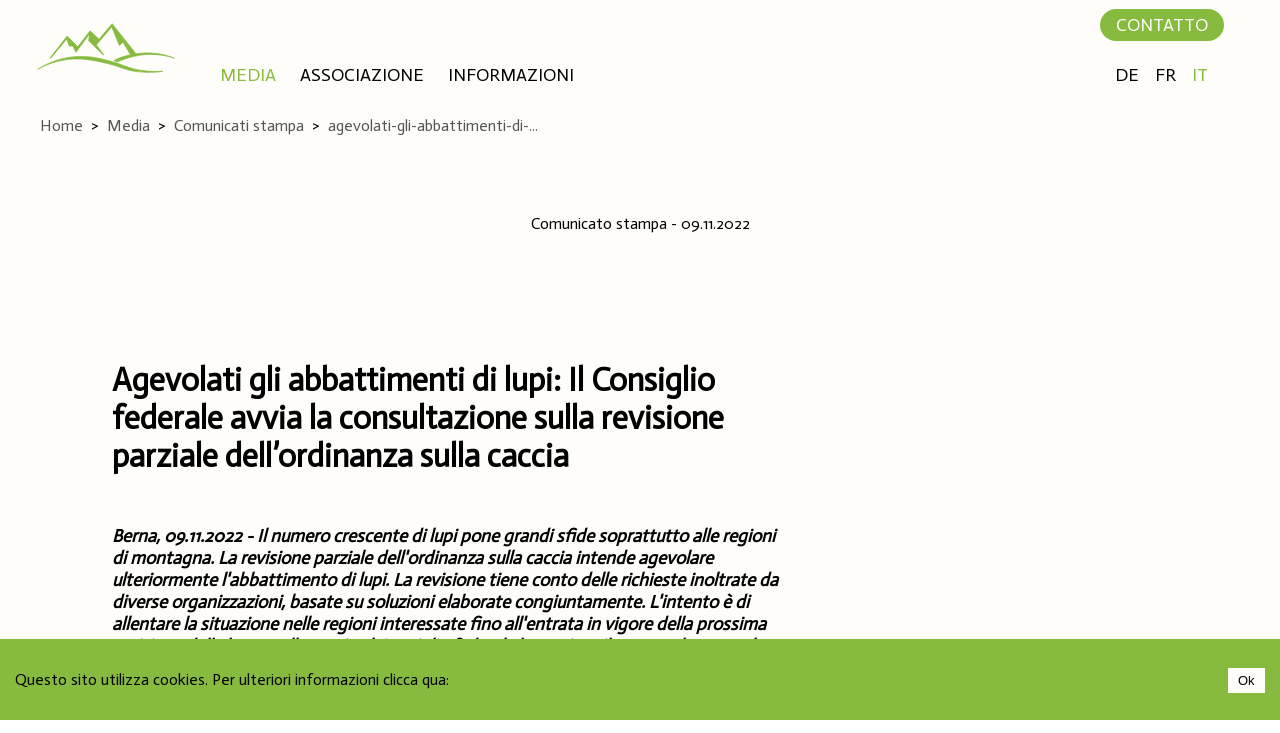

--- FILE ---
content_type: text/html; charset=utf-8
request_url: https://www.vsl-grt.ch/it-CH/medien/medienmitteilungen/agevolati-gli-abbattimenti-di-lupi-il-consiglio-federale-avvia-la-consultazione-sulla-revisione-parziale-dell-ordinanza-sulla-caccia
body_size: 9829
content:
<!DOCTYPE html><html lang="en"><head><meta charSet="utf-8"/><meta name="viewport" content="width=device-width, initial-scale=1"/><title>Agevolati gli abbattimenti di lupi: Il Consiglio federale avvia la consultazione sulla revisione parziale dell’ordinanza sulla caccia</title><meta name="description" content="Berna, 09.11.2022 - Il numero crescente di lupi pone grandi sfide soprattutto alle regioni di montagna. La revisione parziale dell&#x27;ordinanza sulla caccia intende agevolare ulteriormente l&#x27;abbattimento di lupi. La revisione tiene conto delle richieste inoltrate da diverse organizzazioni, basate su soluzioni elaborate congiuntamente. L&#x27;intento è di allentare la situazione nelle regioni interessate fino all&#x27;entrata in vigore della prossima revisione della legge sulla caccia. Il Consiglio federale ha avviato il 9 novembre 2022 la consultazione sulla revisione parziale dell’ordinanza sulla caccia, che si concluderà il 23 febbraio 2023."/><meta name="next-head-count" content="4"/><meta name="theme-color" content="#87bb3f"/><meta http-equiv="Content-type" content="text/html; charset=utf-8"/><link rel="icon" href="/favicon.ico"/><link rel="preload" href="/_next/static/css/9b9b4ba4db860c1a.css" as="style"/><link rel="stylesheet" href="/_next/static/css/9b9b4ba4db860c1a.css" data-n-g=""/><link rel="preload" href="/_next/static/css/fa63fed489025a2a.css" as="style"/><link rel="stylesheet" href="/_next/static/css/fa63fed489025a2a.css" data-n-p=""/><noscript data-n-css=""></noscript><script defer="" nomodule="" src="/_next/static/chunks/polyfills-c67a75d1b6f99dc8.js"></script><script src="/_next/static/chunks/webpack-8fa1640cc84ba8fe.js" defer=""></script><script src="/_next/static/chunks/framework-114634acb84f8baa.js" defer=""></script><script src="/_next/static/chunks/main-883c810762f700f5.js" defer=""></script><script src="/_next/static/chunks/pages/_app-73aeead60b4b21dc.js" defer=""></script><script src="/_next/static/chunks/252f366e-e4086f9198c9e50e.js" defer=""></script><script src="/_next/static/chunks/0c428ae2-778adaa5d674c089.js" defer=""></script><script src="/_next/static/chunks/de71a805-cd19c8cdf7381afb.js" defer=""></script><script src="/_next/static/chunks/1bfc9850-6e532d15dc9f7e83.js" defer=""></script><script src="/_next/static/chunks/d7eeaac4-ac1722e6a4d75dd2.js" defer=""></script><script src="/_next/static/chunks/560-68f23f0615c0222e.js" defer=""></script><script src="/_next/static/chunks/208-f0d1d7c17b04889b.js" defer=""></script><script src="/_next/static/chunks/21-e9324c652d2a27e1.js" defer=""></script><script src="/_next/static/chunks/110-a9d7ba02aa061411.js" defer=""></script><script src="/_next/static/chunks/pages/medien/medienmitteilungen/%5Bslug%5D-4676d358e60f9d25.js" defer=""></script><script src="/_next/static/baVQEN6291voODW3AKfIe/_buildManifest.js" defer=""></script><script src="/_next/static/baVQEN6291voODW3AKfIe/_ssgManifest.js" defer=""></script></head><body><div id="__next"><header class="Header_header__VYZ3G"><div class="Header_logoImage___UAms"><a href="/it-CH"><span style="box-sizing:border-box;display:inline-block;overflow:hidden;width:initial;height:initial;background:none;opacity:1;border:0;margin:0;padding:0;position:relative;max-width:100%"><span style="box-sizing:border-box;display:block;width:initial;height:initial;background:none;opacity:1;border:0;margin:0;padding:0;max-width:100%"><img style="display:block;max-width:100%;width:initial;height:initial;background:none;opacity:1;border:0;margin:0;padding:0" alt="" aria-hidden="true" src="data:image/svg+xml,%3csvg%20xmlns=%27http://www.w3.org/2000/svg%27%20version=%271.1%27%20width=%27195%27%20height=%2772%27/%3e"/></span><img alt="Logo" src="[data-uri]" decoding="async" data-nimg="intrinsic" style="position:absolute;top:0;left:0;bottom:0;right:0;box-sizing:border-box;padding:0;border:none;margin:auto;display:block;width:0;height:0;min-width:100%;max-width:100%;min-height:100%;max-height:100%"/><noscript><img alt="Logo" srcSet="/_next/static/media/logoGreen.5f2c826c.svg 1x, /_next/static/media/logoGreen.5f2c826c.svg 2x" src="/_next/static/media/logoGreen.5f2c826c.svg" decoding="async" data-nimg="intrinsic" style="position:absolute;top:0;left:0;bottom:0;right:0;box-sizing:border-box;padding:0;border:none;margin:auto;display:block;width:0;height:0;min-width:100%;max-width:100%;min-height:100%;max-height:100%" loading="lazy"/></noscript></span></a></div><div class="Header_burgerMenuClosed__dABds"><svg width="100" height="100" viewBox="0 0 100 100" fill="none" xmlns="http://www.w3.org/2000/svg"><g class=""><rect width="100" height="100" fill="#FFFDFA"></rect><rect x="20" y="20" width="60" height="60" rx="13" fill="#87BB3F"></rect><rect class="BurgerIcon_firstBar__zMTQR" x="30" y="34" width="40" height="6" rx="2" fill="#FFFDFA"></rect><rect class="BurgerIcon_secondBar__ycpIl" x="30" y="47" width="40" height="6" rx="2" fill="#FFFDFA"></rect><rect class="BurgerIcon_thirdBar__cOLRt" x="30" y="60" width="40" height="6" rx="2" fill="#FFFDFA"></rect></g></svg></div><div class="Header_container__B90GU"><ul class="Header_primaryNav__i6scL Header_navElements__XeU1V"><li><a class="Header_selectedMedia__1viek" href="/it-CH/medien">MEDIA</a></li><li><a class="" href="/it-CH/verein">ASSOCIAZIONE</a></li><li><a class="" href="/it-CH/informationen">INFORMAZIONI</a></li></ul><ul class="Header_secondaryNav__yUrqp Header_navElements__XeU1V"><li><a class="" href="/it-CH/kontakt">CONTATTO</a></li></ul><ul class="Header_languages__numVq Header_navElements__XeU1V"><li class=""><a href="/medien/medienmitteilungen/agevolati-gli-abbattimenti-di-lupi-il-consiglio-federale-avvia-la-consultazione-sulla-revisione-parziale-dell-ordinanza-sulla-caccia">DE</a></li><li class=""><a href="/fr-CH/medien/medienmitteilungen/agevolati-gli-abbattimenti-di-lupi-il-consiglio-federale-avvia-la-consultazione-sulla-revisione-parziale-dell-ordinanza-sulla-caccia">FR</a></li><li class="Header_selectedLang__GnaCf"><a href="/it-CH/medien/medienmitteilungen/agevolati-gli-abbattimenti-di-lupi-il-consiglio-federale-avvia-la-consultazione-sulla-revisione-parziale-dell-ordinanza-sulla-caccia">IT</a></li></ul></div></header><div class="NavigatorPages_container__zp1nr"><div class="NavigatorPages_list__Wwn7U"><h3><a class="NavigatorPages_links__rMoIR" href="/it-CH">Home </a></h3><a class="NavigatorPages_links__rMoIR" href="/it-CH/medien">&gt;<h3>Media</h3></a><a class="NavigatorPages_links__rMoIR" href="/it-CH/medien/medienmitteilungen">&gt;<h3>Comunicati stampa</h3></a><a class="NavigatorPages_links__rMoIR" href="/it-CH">&gt;<h3>agevolati-gli-abbattimenti-di-...</h3></a></div></div><main class="Slug_main__2u6BK"><span class="Slug_date__5xc3a">Comunicato stampa<!-- --> - <!-- -->09.11.2022</span><div class="Slug_articleContent__huDP7"><h1 class="Slug_title__is_YI">Agevolati gli abbattimenti di lupi: Il Consiglio federale avvia la consultazione sulla revisione parziale dell’ordinanza sulla caccia</h1><p class="Slug_abstract__s8oLO">Berna, 09.11.2022 - Il numero crescente di lupi pone grandi sfide soprattutto alle regioni di montagna. La revisione parziale dell&#x27;ordinanza sulla caccia intende agevolare ulteriormente l&#x27;abbattimento di lupi. La revisione tiene conto delle richieste inoltrate da diverse organizzazioni, basate su soluzioni elaborate congiuntamente. L&#x27;intento è di allentare la situazione nelle regioni interessate fino all&#x27;entrata in vigore della prossima revisione della legge sulla caccia. Il Consiglio federale ha avviato il 9 novembre 2022 la consultazione sulla revisione parziale dell’ordinanza sulla caccia, che si concluderà il 23 febbraio 2023.</p><div class="Slug_text__NOKE0"><p>Attualmente nel nostro Paese vivono almeno 180 lupi e 20 branchi, i cui effettivi sono in continua crescita. Tenuto conto delle sfide che questa situazione comporta per l’economia alpestre, il Consiglio federale intende agevolare l&#x27;abbattimento dei lupi allentando ulteriormente le disposizioni già adattate nel 2021. A questo riguardo, il Governo tiene conto delle proposte formulate congiuntamente da 14 organizzazioni che operano nel campo della protezione e della gestione. Il Consiglio federale ha avviato il 9 novembre 2022 la consultazione sulla revisione dell’ordinanza sulla caccia, che si concluderà il 23 febbraio 2023. L&#x27;entrata in vigore delle modifiche è prevista per l&#x27;inizio della stagione di estivazione 2023.</p><p>Inoltre, il Parlamento sta attualmente discutendo un nuovo progetto di modifica della legge federale sulla caccia, volto a consentire una regolazione proattiva degli effettivi di lupi. La proposta di revisione della legge sulla caccia elaborata dal Consiglio federale e dal Parlamento era stata respinta in votazione popolare nel settembre 2020.</p><p><strong>Punti centrali della revisione parziale dell&#x27;ordinanza sulla caccia</strong></p><p><strong>Agevolati gli abbattimenti di singoli lupi che provocano danni:</strong> la revisione intende ora rendere esplicitamente possibile l&#x27;abbattimento di singoli lupi (individui non appartenenti a un branco) anche all&#x27;interno del territorio di un branco. Le esperienze degli ultimi anni hanno mostrato che singoli individui possono addentrarsi anche nel territorio di un branco e causarvi danni.</p><p>Nei territori frequentati dai lupi e nei quali sono già stati registrati danni in passato, si vuole ora ridurre la soglia di danno determinante per abbattere singoli lupi da 10 a 8 predazioni di capi di bestiame da reddito. Inoltre sarà possibile anche l&#x27;abbattimento di singoli lupi quando sussiste un notevole pericolo per le persone.</p><p><strong>Abbattimento immediato di un lupo in caso di notevole pericolo per le persone:</strong> la revisione consentirà di introdurre la possibilità dell&#x27;abbattimento immediato di un individuo di un branco che costituisce una minaccia improvvisa e imprevista per la vita umana. L&#x27;abbattimento sarà possibile senza l&#x27;approvazione dell&#x27;Ufficio federale dell’ambiente (UFAM).</p><p><strong>Regolazione di branchi senza riproduzione:</strong> i Cantoni possono già ora regolare i branchi di lupi previa approvazione della Confederazione quando i lupi causano danni rilevanti o costituiscono un pericolo notevole per le persone. Questa disposizione non riguarda tuttavia i branchi che nell&#x27;anno in questione non si sono riprodotti. La revisione parziale dell&#x27;ordinanza sulla caccia prevede ora anche la regolazione mediante l&#x27;abbattimento di un giovane lupo nato l&#x27;anno precedente. Ciò pressupone anche in questo caso un danno rilevante o un pericolo notevole per le persone come pure la presenza di una popolazione regionale di lupi consolidata.</p><p><strong>Computo del danno tenendo conto dei bovini o equini feriti</strong>: La revisione dovrà consentire di computare quale danno rilevante non soltanto l&#x27;uccisione di bovini, equini o camelidi del nuovo mondo (ad es. lama o alpaka) ma anche il loro ferimento grave. Questa nuova disposizione si applicherà sia agli interventi di regolazione dei branchi sia alle misure adottate contro singoli lupi.</p><p><strong>Indirizzo cui rivolgere domande</strong></p><p>Servizio media, Ufficio federale dell&#x27;ambiente (UFAM), tel. +41 (0)58 462 90 00, <a href="mailto:medien@bafu.admin.ch">medien@bafu.admin.ch</a></p></div></div><div class="Slug_filesLinks__9mMS5"><ul><h2>Files</h2><li><a rel="noreferrer" target="_blank" href="https://cdn.sanity.io/files/imbz32xt/production/f5214187e9d22ee0a70206886d918428eae69c3e.pdf"><svg stroke="currentColor" fill="currentColor" stroke-width="0" viewBox="0 0 384 512" style="color:#87BB3F;margin-right:10" height="1em" width="1em" xmlns="http://www.w3.org/2000/svg"><path d="M224 136V0H24C10.7 0 0 10.7 0 24v464c0 13.3 10.7 24 24 24h336c13.3 0 24-10.7 24-24V160H248c-13.2 0-24-10.8-24-24zm76.45 211.36l-96.42 95.7c-6.65 6.61-17.39 6.61-24.04 0l-96.42-95.7C73.42 337.29 80.54 320 94.82 320H160v-80c0-8.84 7.16-16 16-16h32c8.84 0 16 7.16 16 16v80h65.18c14.28 0 21.4 17.29 11.27 27.36zM377 105L279.1 7c-4.5-4.5-10.6-7-17-7H256v128h128v-6.1c0-6.3-2.5-12.4-7-16.9z"></path></svg>Erläutender Bericht</a></li><li><a rel="noreferrer" target="_blank" href="https://cdn.sanity.io/files/imbz32xt/production/ab6698e4a87463c4d6b0d6107797b99915bcf7e6.pdf"><svg stroke="currentColor" fill="currentColor" stroke-width="0" viewBox="0 0 384 512" style="color:#87BB3F;margin-right:10" height="1em" width="1em" xmlns="http://www.w3.org/2000/svg"><path d="M224 136V0H24C10.7 0 0 10.7 0 24v464c0 13.3 10.7 24 24 24h336c13.3 0 24-10.7 24-24V160H248c-13.2 0-24-10.8-24-24zm76.45 211.36l-96.42 95.7c-6.65 6.61-17.39 6.61-24.04 0l-96.42-95.7C73.42 337.29 80.54 320 94.82 320H160v-80c0-8.84 7.16-16 16-16h32c8.84 0 16 7.16 16 16v80h65.18c14.28 0 21.4 17.29 11.27 27.36zM377 105L279.1 7c-4.5-4.5-10.6-7-17-7H256v128h128v-6.1c0-6.3-2.5-12.4-7-16.9z"></path></svg>Entwurf der teilrevidierten Jagdverordnung</a></li></ul></div><div class="Slug_images__fqvEO"><ul></ul></div></main><footer class="Footer_container__iN3aW"><div class="Footer_copyright__0_Me0"><span style="box-sizing:border-box;display:inline-block;overflow:hidden;width:initial;height:initial;background:none;opacity:1;border:0;margin:0;padding:0;position:relative;max-width:100%"><span style="box-sizing:border-box;display:block;width:initial;height:initial;background:none;opacity:1;border:0;margin:0;padding:0;max-width:100%"><img style="display:block;max-width:100%;width:initial;height:initial;background:none;opacity:1;border:0;margin:0;padding:0" alt="" aria-hidden="true" src="data:image/svg+xml,%3csvg%20xmlns=%27http://www.w3.org/2000/svg%27%20version=%271.1%27%20width=%27180%27%20height=%2770%27/%3e"/></span><img alt="logo" src="[data-uri]" decoding="async" data-nimg="intrinsic" style="position:absolute;top:0;left:0;bottom:0;right:0;box-sizing:border-box;padding:0;border:none;margin:auto;display:block;width:0;height:0;min-width:100%;max-width:100%;min-height:100%;max-height:100%"/><noscript><img alt="logo" srcSet="/img/logoWhite.svg 1x, /img/logoWhite.svg 2x" src="/img/logoWhite.svg" decoding="async" data-nimg="intrinsic" style="position:absolute;top:0;left:0;bottom:0;right:0;box-sizing:border-box;padding:0;border:none;margin:auto;display:block;width:0;height:0;min-width:100%;max-width:100%;min-height:100%;max-height:100%" loading="lazy"/></noscript></span><p>© Copyright - 2026 VSLvGRT<br/><a href="https://www.joelkuehl.ch/">by Kuehl Web developmemt</a></p></div><div class="Footer_navigation__4_xgN"><ul class="Footer_navList__vVV6t undefined"><li><a href="/it-CH/medien"><h2>Media</h2></a></li></ul><ul class="Footer_navList__vVV6t undefined"><li><a href="/it-CH/verein"><h2>Associazione</h2></a></li></ul><ul class="Footer_navList__vVV6t undefined"><li><a href="/it-CH/informationen"><h2>Informazioni</h2></a></li></ul><ul class="Footer_navList__vVV6t undefined"><li><h2>Interno</h2></li><li><a rel="noreferrer" target="_blank" href="https://lr-grt.sanity.studio/"><h3>CMS Sanity</h3></a></li><li><h3>Download</h3></li></ul></div></footer></div><script id="__NEXT_DATA__" type="application/json">{"props":{"pageProps":{"mitteilung":{"BlockContent":[{"_key":"1c53fe3f1557","_type":"localeBlockContent","de_CH":[{"_key":"bb4b2d67d1ab","_type":"block","children":[{"_key":"674a011c00ef","_type":"span","marks":[],"text":"Aktuell leben mindestens 180 Wölfe und 20 Rudel in der Schweiz, und der Wolfsbestand wächst weiter an. Angesichts der Herausforderungen für die Alpwirtschaft will der Bundesrat Wolfsabschüsse zusätzlich zu den 2021 angepassten Bestimmungen weiter erleichtern. Er berücksichtigt dabei die Vorschläge, auf welche sich 14 Schutz- und Nutzungsorganisationen geeinigt haben. Der Bundesrat hat am 9. November 2022 die Vernehmlassung über die Revision der Jagdverordnung eröffnet. Sie dauert bis am 23. Februar 2023. Vorgesehen ist, dass die Änderungen auf den Alpsommer 2023 in Kraft treten."}],"markDefs":[],"style":"normal"},{"_key":"21da68b1cf8b","_type":"block","children":[{"_key":"3c30c7ab1696","_type":"span","marks":[],"text":"Zurzeit berät das Parlament zudem eine neue Vorlage zur Änderung des Eidgenössischen Jagdgesetzes. Diese soll eine proaktive Regulierung der Wolfsbestände ermöglichen. Die Schweizer Stimmbevölkerung hatte im September 2020 den von Bundesrat und Parlament erarbeiteten Vorschlag für eine Revision des Jagdgesetzes abgelehnt."}],"markDefs":[],"style":"normal"},{"_key":"5d8dfa18273e","_type":"block","children":[{"_key":"227ef3c4f1d0","_type":"span","marks":["strong"],"text":"Grundzüge der Teilrevision der Jagdverordnung"}],"markDefs":[],"style":"normal"},{"_key":"675ed9e6ef4a","_type":"block","children":[{"_key":"f35944348065","_type":"span","marks":["strong"],"text":"Erleichterte Abschüsse schadenstiftender Einzelwölfe:"},{"_key":"6ab4b5ab0bf3","_type":"span","marks":[],"text":" Neu soll explizit der Abschuss von Einzelwölfen (nicht zu einem Rudel gehörende Tiere) auch innerhalb von Rudelterritorien möglich sein. Erfahrungen aus den letzten Jahren haben gezeigt, dass Einzeltiere auch in Rudelrevieren herumstreifen und Schaden anrichten können."}],"markDefs":[],"style":"normal"},{"_key":"6c8052524ad2","_type":"block","children":[{"_key":"b1b2e14052fb","_type":"span","marks":[],"text":"In Gebieten, in denen Wölfe unterwegs sind und bereits früher Schäden zu verzeichnen waren, soll neu die für den Abschuss von Einzelwölfen massgebende Schadenschwelle von 10 auf 8 Nutztierrisse gesenkt werden. Zudem sollen neu Einzelwölfe auch abgeschossen werden können, wenn eine erhebliche Gefährdung von Menschen besteht."}],"markDefs":[],"style":"normal"},{"_key":"8b29e4bca4ed","_type":"block","children":[{"_key":"75eedb420310","_type":"span","marks":["strong"],"text":"Sofortiger Abschuss eines Wolfs bei erheblicher Gefährdung von Menschen:"},{"_key":"da7c1737c239","_type":"span","marks":[],"text":" Neu soll die Revision die Möglichkeit eines unverzüglichen Abschusses schaffen, wenn ein Wolf eines Rudels plötzlich und unvorhergesehen Leib und Leben von Menschen bedroht. Ein solcher Abschuss soll ohne die Zustimmung des Bundesamts für Umwelt BAFU möglich sein."}],"markDefs":[],"style":"normal"},{"_key":"4e6c6cccf1d7","_type":"block","children":[{"_key":"0f430c2083d2","_type":"span","marks":["strong"],"text":"Regulierung von Rudeln ohne Reproduktion:"},{"_key":"9d41e9f79084","_type":"span","marks":[],"text":" Kantone können schon heute mit Zustimmung des Bundes Wolfsrudel regulieren, wenn die Wölfe grossen Schaden oder eine erhebliche Gefährdung von Menschen verursachen. Dies trifft aber nicht zu auf Rudel, in denen im betreffenden Jahr keine Jungtiere auf die Welt gekommen sind. Mit der Teilrevision der Jagdverordnung soll nun künftig bei Regulationsabschüssen neu auch ein Jungtier des Vorjahres erlegt werden können. Voraussetzung dafür ist auch hier ein grosser Schaden oder die erhebliche Gefährdung von Menschen sowie ein regional gesicherter Wolfsbestand."}],"markDefs":[],"style":"normal"},{"_key":"28c94fbc8083","_type":"block","children":[{"_key":"ad4e6a9536a8","_type":"span","marks":["strong"],"text":"Anrechnung von verletzten Rindern oder Pferden an den Schaden"},{"_key":"5a053a96d1d4","_type":"span","marks":[],"text":": Neu sollen nicht nur von Wölfen getötete, sondern auch schwer verletzte Rinder, Pferde sowie Neuweltkameliden (z. Bsp. Lamas oder Alpakas) als grosser Schaden angerechnet werden können. Diese neue Bestimmung soll sowohl bei Regulationseingriffen in Rudeln, als auch bei Massnahmen gegen einzelne Wölfe gelten."}],"markDefs":[],"style":"normal"},{"_key":"341da80707a3","_type":"block","children":[{"_key":"e247bfa78554","_type":"span","marks":[],"text":"\n"},{"_key":"9cd933a5391e","_type":"span","marks":["strong"],"text":"Adresse für Rückfragen"}],"markDefs":[],"style":"normal"},{"_key":"e115c1e8b37f","_type":"block","children":[{"_key":"dc95aa013d2c","_type":"span","marks":[],"text":"Mediendienst, Bundesamt für Umwelt BAFU, Tel. +41 (0)58 462 90 00, "},{"_key":"6ad885e46d90","_type":"span","marks":["5799b25e010e"],"text":"medien@bafu.admin.ch"}],"markDefs":[{"_key":"5799b25e010e","_type":"link","href":"mailto:medien@bafu.admin.ch"}],"style":"normal"}],"fr_CH":[{"_key":"8ed286e7bf48","_type":"block","children":[{"_key":"2d9a5eb9b972","_type":"span","marks":[],"text":"La Suisse compte actuellement au moins 180 loups et 20 meutes, et les effectifs continuent de croître. En raison des difficultés auxquelles fait face l’économie alpestre, le Conseil fédéral souhaite faciliter le tir de loups au-delà de ce que prévoient les dispositions modifiées en 2021. Il a dans contexte tenu compte des propositions formulées conjointement par quatorze organisations de protection et d’exploitation. Le 9 novembre 2022, il a ouvert la procédure de consultation sur cette révision partielle de l’ordonnance sur la chasse, procédure qui durera jusqu’au 23 février 2023. L’ordonnance révisée devrait entrer en vigueur pour la saison d’estivage 2023."}],"markDefs":[],"style":"normal"},{"_key":"916eb3fc1996","_type":"block","children":[{"_key":"9855eb1dc04a","_type":"span","marks":[],"text":"Le Parlement planche actuellement sur un nouveau projet de modification de la loi sur la chasse, qui permettra la régulation proactive des populations de loups. En septembre 2020, le peuple suisse avait refusé la révision de la loi sur la chasse élaborée par le Conseil fédéral et le Parlement."}],"markDefs":[],"style":"normal"},{"_key":"6f4e59c880fd","_type":"block","children":[{"_key":"1fb9363252a0","_type":"span","marks":["strong"],"text":"Grandes lignes de la révision partielle de l’ordonnance sur la chasse"}],"markDefs":[],"style":"normal"},{"_key":"a57e66245e1a","_type":"block","children":[{"_key":"afddd40f7bc3","_type":"span","marks":["strong"],"text":"Facilitation des tirs de loups isolés ayant causé des dommages :"},{"_key":"6ea01dca3dd1","_type":"span","marks":[],"text":" désormais, le tir de loups isolés, c’est-à-dire qui ne vivent pas en meute, sera également possible sur le territoire d’une meute. L’expérience des dernières années a montré que de tels individus peuvent rôder sur le territoire d’une meute et y causer des dommages."}],"markDefs":[],"style":"normal"},{"_key":"fc112158ba10","_type":"block","children":[{"_key":"5d5d0926ee77","_type":"span","marks":[],"text":"Dans les régions où des loups ont déjà provoqué des dégâts, le seuil de dommages permettant le tir de loups isolés sera abaissé de dix à huit animaux de rente. En outre, les loups isolés qui représentent un grave danger pour l’homme pourront dorénavant être abattus."}],"markDefs":[],"style":"normal"},{"_key":"b65c5a23f226","_type":"block","children":[{"_key":"c65dd8e021e9","_type":"span","marks":["strong"],"text":"Tir immédiat d’un loup représentant un grave danger pour l’homme :"},{"_key":"4e97babd707e","_type":"span","marks":[],"text":" le projet prévoit la possibilité d’abattre sans délai un loup d’une meute lorsque celui-ci constitue de manière soudaine et impondérable une menace pour la vie ou l’intégrité corporelle des personnes. Un tel tir ne requerra pas l’assentiment de l’Office fédéral de l’environnement (OFEV)."}],"markDefs":[],"style":"normal"},{"_key":"aa015c088122","_type":"block","children":[{"_key":"e44594d2a30c","_type":"span","marks":["strong"],"text":"Régulation des meutes ne se reproduisant pas :"},{"_key":"f9a87524d679","_type":"span","marks":[],"text":" les cantons peuvent aujourd’hui déjà prendre, avec l’assentiment de la Confédération, des mesures de régulation si des loups occasionnent d’importants dégâts ou représentent un grave danger pour l’homme. Cette disposition ne s’applique toutefois pas aux meutes ne s’étant pas reproduites dans l’année. La révision partielle de l’ordonnance de la chasse permettra désormais le tir d’un jeune animal né l’année précédente en cas de dégâts importants ou de grave danger pour l’homme, pour autant que la population de loups soit assurée dans la région en question."}],"markDefs":[],"style":"normal"},{"_key":"5f8973f3f698","_type":"block","children":[{"_key":"bf5003fddfea","_type":"span","marks":["strong"],"text":"Prise en compte des bovidés et équidés blessés dans le seuil de dommages :"},{"_key":"2558da4662b9","_type":"span","marks":[],"text":" ce ne seront plus seulement les animaux tués par le loup qui seront pris en compte dans les « dommages importants », mais dorénavant aussi les bovidés, les équidés et les camélidés du Nouveau-Monde (alpagas et lamas, p. ex.) gravement blessés par le canidé. Cette nouvelle disposition vaut tant pour la régulation des meutes que pour les mesures contre des loups isolés."}],"markDefs":[],"style":"normal"},{"_key":"e609c77a3062","_type":"block","children":[{"_key":"7c0a014339de","_type":"span","marks":["strong"],"text":"Adresse pour l'envoi de questions"}],"markDefs":[],"style":"normal"},{"_key":"4e945623e1c7","_type":"block","children":[{"_key":"d5668820cf25","_type":"span","marks":[],"text":"Service médias, OFEV, tél. +41 (0) 58 462 90 00, "},{"_key":"f1281f97b7a3","_type":"span","marks":["d9d463c81b7e"],"text":"medien@bafu.admin.ch"}],"markDefs":[{"_key":"d9d463c81b7e","_type":"link","href":"mailto:medien@bafu.admin.ch"}],"style":"normal"}],"it_CH":[{"_key":"6eb6729a0366","_type":"block","children":[{"_key":"eb7edbe2251c","_type":"span","marks":[],"text":"Attualmente nel nostro Paese vivono almeno 180 lupi e 20 branchi, i cui effettivi sono in continua crescita. Tenuto conto delle sfide che questa situazione comporta per l’economia alpestre, il Consiglio federale intende agevolare l'abbattimento dei lupi allentando ulteriormente le disposizioni già adattate nel 2021. A questo riguardo, il Governo tiene conto delle proposte formulate congiuntamente da 14 organizzazioni che operano nel campo della protezione e della gestione. Il Consiglio federale ha avviato il 9 novembre 2022 la consultazione sulla revisione dell’ordinanza sulla caccia, che si concluderà il 23 febbraio 2023. L'entrata in vigore delle modifiche è prevista per l'inizio della stagione di estivazione 2023."}],"markDefs":[],"style":"normal"},{"_key":"14c31b183f26","_type":"block","children":[{"_key":"a700a98eb922","_type":"span","marks":[],"text":"Inoltre, il Parlamento sta attualmente discutendo un nuovo progetto di modifica della legge federale sulla caccia, volto a consentire una regolazione proattiva degli effettivi di lupi. La proposta di revisione della legge sulla caccia elaborata dal Consiglio federale e dal Parlamento era stata respinta in votazione popolare nel settembre 2020."}],"markDefs":[],"style":"normal"},{"_key":"acc168c0c6fa","_type":"block","children":[{"_key":"9a508562e3d2","_type":"span","marks":["strong"],"text":"Punti centrali della revisione parziale dell'ordinanza sulla caccia"}],"markDefs":[],"style":"normal"},{"_key":"ccf1d87ab19d","_type":"block","children":[{"_key":"361c99afc8a0","_type":"span","marks":["strong"],"text":"Agevolati gli abbattimenti di singoli lupi che provocano danni:"},{"_key":"8f3a18f2e7d2","_type":"span","marks":[],"text":" la revisione intende ora rendere esplicitamente possibile l'abbattimento di singoli lupi (individui non appartenenti a un branco) anche all'interno del territorio di un branco. Le esperienze degli ultimi anni hanno mostrato che singoli individui possono addentrarsi anche nel territorio di un branco e causarvi danni."}],"markDefs":[],"style":"normal"},{"_key":"bc2e3eed1b95","_type":"block","children":[{"_key":"702373d30bbd","_type":"span","marks":[],"text":"Nei territori frequentati dai lupi e nei quali sono già stati registrati danni in passato, si vuole ora ridurre la soglia di danno determinante per abbattere singoli lupi da 10 a 8 predazioni di capi di bestiame da reddito. Inoltre sarà possibile anche l'abbattimento di singoli lupi quando sussiste un notevole pericolo per le persone."}],"markDefs":[],"style":"normal"},{"_key":"b4ed549755b8","_type":"block","children":[{"_key":"f5a590503f55","_type":"span","marks":["strong"],"text":"Abbattimento immediato di un lupo in caso di notevole pericolo per le persone:"},{"_key":"900a59ca44b8","_type":"span","marks":[],"text":" la revisione consentirà di introdurre la possibilità dell'abbattimento immediato di un individuo di un branco che costituisce una minaccia improvvisa e imprevista per la vita umana. L'abbattimento sarà possibile senza l'approvazione dell'Ufficio federale dell’ambiente (UFAM)."}],"markDefs":[],"style":"normal"},{"_key":"5982c6f7848c","_type":"block","children":[{"_key":"39758237248a","_type":"span","marks":["strong"],"text":"Regolazione di branchi senza riproduzione:"},{"_key":"6c1cbe5b262b","_type":"span","marks":[],"text":" i Cantoni possono già ora regolare i branchi di lupi previa approvazione della Confederazione quando i lupi causano danni rilevanti o costituiscono un pericolo notevole per le persone. Questa disposizione non riguarda tuttavia i branchi che nell'anno in questione non si sono riprodotti. La revisione parziale dell'ordinanza sulla caccia prevede ora anche la regolazione mediante l'abbattimento di un giovane lupo nato l'anno precedente. Ciò pressupone anche in questo caso un danno rilevante o un pericolo notevole per le persone come pure la presenza di una popolazione regionale di lupi consolidata."}],"markDefs":[],"style":"normal"},{"_key":"d9a147a767be","_type":"block","children":[{"_key":"347cef9d4ad6","_type":"span","marks":["strong"],"text":"Computo del danno tenendo conto dei bovini o equini feriti"},{"_key":"68cfccbb0e6d","_type":"span","marks":[],"text":": La revisione dovrà consentire di computare quale danno rilevante non soltanto l'uccisione di bovini, equini o camelidi del nuovo mondo (ad es. lama o alpaka) ma anche il loro ferimento grave. Questa nuova disposizione si applicherà sia agli interventi di regolazione dei branchi sia alle misure adottate contro singoli lupi."}],"markDefs":[],"style":"normal"},{"_key":"0c2a80823f0c","_type":"block","children":[{"_key":"96e850b229e8","_type":"span","marks":["strong"],"text":"Indirizzo cui rivolgere domande"}],"markDefs":[],"style":"normal"},{"_key":"5a5464ed5b93","_type":"block","children":[{"_key":"1e5fd898410f","_type":"span","marks":[],"text":"Servizio media, Ufficio federale dell'ambiente (UFAM), tel. +41 (0)58 462 90 00, "},{"_key":"484adf52894c","_type":"span","marks":["c9e791f80d7f"],"text":"medien@bafu.admin.ch"}],"markDefs":[{"_key":"c9e791f80d7f","_type":"link","href":"mailto:medien@bafu.admin.ch"}],"style":"normal"}]}],"abstract":{"_type":"localeText","de_CH":"Bern, 09.11.2022 - Die wachsenden Wolfsbestände stellen insbesondere die Berggebiete vor grosse Herausforderungen. Mit einer Teilrevision der Jagdverordnung soll der Abschuss von Wölfen weiter erleichtert werden. Die Revision berücksichtigt die Anliegen von verschiedenen Verbänden, die gemeinsam Lösungsvorschläge erarbeitet hatten. Damit soll die Situation für die betroffenen Gebiete entschärft werden, bis ein revidiertes Jagdgesetz in Kraft tritt. Der Bundesrat hat am 9. November 2022 die Vernehmlassung zur Teilrevision der Jagdverordnung eröffnet. Sie dauert bis am 23. Februar 2023.","fr_CH":"Berne, 09.11.2022 - Les effectifs croissants de loups posent des défis considérables, en particulier aux régions de montagne. La révision partielle de l’ordonnance sur la chasse vise à faciliter encore le tir de loups. Tenant compte des préoccupations de différentes associations ayant élaboré conjointement des propositions de modification, elle devrait permettre d’apaiser la situation dans les zones concernées jusqu’à l’entrée en vigueur d’une modification de la loi sur la chasse. Le 9 novembre 2022, le Conseil fédéral a ouvert la procédure de consultation sur cette révision partielle de l’OChP. La procédure s’achèvera le 23 février 2023.","it_CH":"Berna, 09.11.2022 - Il numero crescente di lupi pone grandi sfide soprattutto alle regioni di montagna. La revisione parziale dell'ordinanza sulla caccia intende agevolare ulteriormente l'abbattimento di lupi. La revisione tiene conto delle richieste inoltrate da diverse organizzazioni, basate su soluzioni elaborate congiuntamente. L'intento è di allentare la situazione nelle regioni interessate fino all'entrata in vigore della prossima revisione della legge sulla caccia. Il Consiglio federale ha avviato il 9 novembre 2022 la consultazione sulla revisione parziale dell’ordinanza sulla caccia, che si concluderà il 23 febbraio 2023."},"dateTime":"2022-11-09T13:00:00.000Z","fileLanguages":null,"files":[{"_key":"538234de048c","_type":"file","asset":{"_ref":"file-f5214187e9d22ee0a70206886d918428eae69c3e-pdf","_type":"reference"},"caption":"Erläutender Bericht","title":{"_type":"localeString","de_CH":"Erläutender Bericht","fr_CH":"Erläutender Bericht","it_CH":"Erläutender Bericht"}},{"_key":"0381cf46bcac","_type":"file","asset":{"_ref":"file-ab6698e4a87463c4d6b0d6107797b99915bcf7e6-pdf","_type":"reference"},"caption":"Entwurf der teilrevidierten Jagdverordnung","title":{"_type":"localeString","de_CH":"Entwurf der teilrevidierten Jagdverordnung","fr_CH":"Entwurf der teilrevidierten Jagdverordnung","it_CH":"Entwurf der teilrevidierten Jagdverordnung"}}],"filesUrl":["https://cdn.sanity.io/files/imbz32xt/production/f5214187e9d22ee0a70206886d918428eae69c3e.pdf","https://cdn.sanity.io/files/imbz32xt/production/ab6698e4a87463c4d6b0d6107797b99915bcf7e6.pdf"],"imagesUrl":[],"slug":{"_type":"localeSlug","de_CH":{"_type":"slug","current":"erleichterte-wolfsabschuesse-bundesrat-eroeffnet-vernehmlassung-zur-teilrevision-der-jagdverordnung"},"fr_CH":{"_type":"slug","current":"facilitation-des-tirs-de-loups-le-conseil-federal-ouvre-la-procedure-de-consultation-sur-la-revision-de-l-ordonnance-sur-la-chasse"},"it_CH":{"_type":"slug","current":"agevolati-gli-abbattimenti-di-lupi-il-consiglio-federale-avvia-la-consultazione-sulla-revisione-parziale-dell-ordinanza-sulla-caccia"}},"someLinks":null,"title":{"_type":"localeString","de_CH":"Erleichterte Wolfsabschüsse: Bundesrat eröffnet Vernehmlassung zur Teilrevision der Jagdverordnung","fr_CH":"Facilitation des tirs de loups : le Conseil fédéral ouvre la procédure de consultation sur la révision de l’ordonnance sur la chasse","it_CH":"Agevolati gli abbattimenti di lupi: Il Consiglio federale avvia la consultazione sulla revisione parziale dell’ordinanza sulla caccia"}}},"__N_SSG":true},"page":"/medien/medienmitteilungen/[slug]","query":{"slug":"agevolati-gli-abbattimenti-di-lupi-il-consiglio-federale-avvia-la-consultazione-sulla-revisione-parziale-dell-ordinanza-sulla-caccia"},"buildId":"baVQEN6291voODW3AKfIe","isFallback":false,"gsp":true,"locale":"it-CH","locales":["de-CH","fr-CH","it-CH"],"defaultLocale":"de-CH","scriptLoader":[]}</script></body></html>

--- FILE ---
content_type: text/css; charset=utf-8
request_url: https://www.vsl-grt.ch/_next/static/css/9b9b4ba4db860c1a.css
body_size: 19
content:
@import url("https://fonts.googleapis.com/css2?family=Poppins&display=swap");@import url("https://fonts.googleapis.com/css2?family=Actor&display=swap");@import url("https://fonts.googleapis.com/css2?family=EB+Garamond&display=swap");body,html{padding:0;margin:0;font-family:actor,sans-serif;height:100%}a{color:inherit;text-decoration:none}

--- FILE ---
content_type: text/css; charset=utf-8
request_url: https://www.vsl-grt.ch/_next/static/css/fa63fed489025a2a.css
body_size: 3536
content:
.Footer_container__iN3aW{height:-moz-fit-content;height:fit-content;width:100%;min-height:200px;background-color:#87bb3f;display:flex;flex-direction:row;align-items:center;justify-content:space-around}.Footer_copyright__0_Me0{height:100%;color:#fffdfa;display:flex;flex-direction:column;align-items:center;justify-content:center;margin-left:2rem}.Footer_navigation__4_xgN{display:flex;flex-direction:row;align-items:baseline;margin-right:2rem;gap:5vw}.Footer_navList__vVV6t{color:#000;list-style:none}.Footer_navList__vVV6t li h2{font-size:18px;font-weight:400}.Footer_navList__vVV6t li h3{font-size:12px;font-weight:400}@media screen and (max-width:840px){.Footer_navigation__4_xgN{gap:3vw}.Footer_copyright__0_Me0 p{font-size:12px}}@media screen and (max-width:650px){.Footer_navigation__4_xgN{display:flex;flex-direction:column;gap:1rem}.Footer_navList__vVV6t,.Footer_navList__vVV6t h2{margin:0}.Footer_navList__vVV6t li h3{display:none}}.BurgerIcon_icon__yKnal .BurgerIcon_firstBar__zMTQR{transform-origin:10% 50%;transition:transform .8s}.BurgerIcon_firstBar__zMTQR,.BurgerIcon_thirdBar__cOLRt{transition:all .8s}.BurgerIcon_icon__yKnal .BurgerIcon_firstBar__zMTQR{transform:rotate(45deg)}.BurgerIcon_icon__yKnal .BurgerIcon_thirdBar__cOLRt{transform-origin:10% 50%;transition:transform .8s;transform:rotate(-45deg)}.BurgerIcon_secondBar__ycpIl{opacity:1;transition:opacity .8s}.BurgerIcon_icon__yKnal .BurgerIcon_secondBar__ycpIl{opacity:0}.Header_header__VYZ3G{position:-webkit-sticky;position:sticky;top:0;height:100px;font-size:16px;z-index:1000;grid-template-columns:180px auto}.Header_container__B90GU,.Header_header__VYZ3G{background-color:#fffdfa;width:100%;display:grid}.Header_container__B90GU{height:100%;grid-template-columns:auto auto;grid-template-rows:1fr 1fr}.Header_navElements__XeU1V{display:flex;flex-direction:row}.Header_navElements__XeU1V li{margin-right:1.5rem;list-style:none;font-size:18px}.Header_logoImage___UAms{width:-moz-fit-content;width:fit-content;align-self:center;justify-self:center;padding:5px;margin-left:2rem}.Header_logoImage___UAms:hover{cursor:pointer}.Header_primaryNav__i6scL{margin:0;grid-row:2/3;grid-column:1/2;align-items:center}.Header_primaryNav__i6scL li{color:#000}.Header_primaryNav__i6scL li:hover{cursor:pointer;color:#87bb3f}.Header_secondaryNav__yUrqp{padding:0;grid-row:1/2;grid-column:1/3;justify-self:flex-end;align-self:center;margin:0 2rem 0 0}.Header_secondaryNav__yUrqp li{padding:.3rem 1rem;background-color:#87bb3f;border-radius:2rem;color:#fffdfa}.Header_secondaryNav__yUrqp li:hover{cursor:pointer}.Header_languages__numVq{grid-row:2/3;grid-column:2/3;justify-self:flex-end;align-self:center;align-items:center;margin:0 3.5rem 0 0}.Header_languages__numVq li{margin-right:1rem}.Header_languages__numVq li:hover,.Header_selectedInformationen__odPP9,.Header_selectedLang__GnaCf,.Header_selectedMedia__1viek,.Header_selectedVerein__02_nd{color:#87bb3f}.Header_selectedKontakt__LG5_6{color:#000}.Header_burgerMenuClosed__dABds{display:none}@media screen and (max-width:890px){.Header_navElements__XeU1V li{font-size:16px}.Header_container__B90GU{grid-template-columns:auto auto}.Header_header__VYZ3G{grid-template-columns:150px auto}}@media screen and (max-width:760px){.Header_secondaryNav__yUrqp{grid-column:1/3;margin-right:.5rem}.Header_languages__numVq{margin-right:2rem}}@media screen and (max-width:730px){.Header_container__B90GU{position:absolute;height:400px;width:100%;right:0;top:-1000%;border-bottom-left-radius:2rem;border-bottom-right-radius:2rem;background-color:#fffdfa;display:flex;flex-direction:column;align-items:center;gap:2rem;justify-content:center;z-index:-1;transition:top 1s;overflow-x:hidden}.Header_primaryNav__i6scL,.Header_secondaryNav__yUrqp{display:flex;flex-direction:column;align-items:center;gap:1rem;padding:0;margin:0}.Header_burgerMenuClosed__dABds{display:block;position:absolute;width:100px;height:100px;top:0;right:0}.Header_active__EB8lX{top:0}}@media screen and (max-width:450px){.Header_burgerMenuClosed__dABds{transform:scale(.8)}}.Intro_backgroundImage__jebGC{margin:0;padding:0;position:absolute;z-index:-10}.Intro_container__AnxTD{margin:0;width:100%;height:undefined;aspect-ratio:1280/680;display:grid;grid-template-columns:3fr 1fr;align-items:center}.Intro_title__0waom{z-index:1;margin:0;padding:0;width:-moz-fit-content;width:fit-content}.Intro_contentIntro__MyIlx{margin-left:10vw;padding:1.5rem 1.7rem;color:#fffdfa;background-color:rgba(135,187,63,.75);border-radius:2rem;animation:Intro_slideIn__wYact;animation-duration:1s;animation-timing-function:ease-in-out}@keyframes Intro_slideIn__wYact{0%{transform:translateX(-50%)}to{transform:translateX(0)}}.Intro_title__0waom{font-size:40px;font-weight:400;line-height:56px}.Intro_slogans__npN5W{font-size:22px;font-weight:400;width:80%;margin:.8rem 0}.Intro_button__qYVWR{font-size:18px;font-weight:600;padding:.5rem;background-color:#fffdfa;width:-moz-fit-content;width:fit-content;color:#000;border-radius:2rem}.Intro_button__qYVWR:hover{cursor:pointer}@media screen and (max-width:910px){.Intro_title__0waom{font-size:34px;line-height:46px}.Intro_slogans__npN5W{font-size:18px}.Intro_button__qYVWR{font-size:14px;font-weight:600}.Intro_container__AnxTD{aspect-ratio:1280/1000}}@media screen and (max-width:635px){.Intro_title__0waom{font-size:28px;line-height:42px}.Intro_slogans__npN5W{font-size:16px}.Intro_button__qYVWR{font-size:12px;font-weight:600}.Intro_container__AnxTD{width:100%;height:-moz-fit-content;height:fit-content;padding:2rem 0;grid-template-columns:1fr 9fr 1fr}.Intro_contentIntro__MyIlx{margin-left:0;grid-column:2/3}}@media screen and (max-width:470px){.Intro_contentIntro__MyIlx{background-color:#87bb3f}.Intro_title__0waom{font-size:24px;line-height:32px}.Intro_slogans__npN5W{width:90%}}.Card_card__QH1mK{width:400px;min-height:320px;background-color:#fffdfa}.Card_image__thm_y{position:relative;width:100%;height:undefined;aspect-ratio:3/2}.Card_text__jO2is{background-color:rgba(255,253,250,.8);height:-moz-fit-content;height:fit-content;width:90%;position:relative;top:-120px;left:5%;text-align:center;border-radius:2rem}.Card_text__jO2is p{font-size:18px;padding:0 .8rem}.Card_text__jO2is h1,.Card_text__jO2is h2{padding:1rem .8rem 0}.Card_textSekt__9YKkD{text-align:left}.Card_textSekt__9YKkD h1{padding-top:0}.Card_textSekt__9YKkD p{font-size:18px;padding:0 .8rem}@media screen and (max-width:910px){.Card_card__QH1mK{width:350px}.Card_text__jO2is h1{font-size:20px}}@media screen and (max-width:380px){.Card_card__QH1mK{width:300px}}@media screen and (max-width:300px){.Card_card__QH1mK{width:270px}}.MediaList_container__Ihcpf{width:50%;display:flex;flex-direction:column;align-items:ceneter}.MediaList_mediaArticle__GBNwq{display:flex;flex-direction:row;gap:5vw}.MediaList_articleText__PqrTF{display:flex;flex-direction:column}.MediaList_articleText__PqrTF h2{margin:0}.MediaList_articleText__PqrTF h2:hover{cursor:pointer}.MediaList_data__hZUWI{margin:0}@media screen and (max-width:1600px){.MediaList_container__Ihcpf{width:65%}}@media screen and (max-width:910px){.MediaList_container__Ihcpf{width:70%}}@media screen and (max-width:615px){.MediaList_container__Ihcpf{width:80%}.MediaList_articleText__PqrTF h2{font-size:18px}.MediaList_articleText__PqrTF p{font-size:14px}}@media screen and (max-width:400px){.MediaList_mediaArticle__GBNwq{flex-direction:column}}.Home_main__nLjiQ{width:100%;display:flex;flex-direction:column;align-items:center;min-height:100%}.Home_backGroundImgIntro__8w2TV{width:100%;padding-top:53.1%;position:absolute;top:100px;z-index:-10}.Home_sectionActuality__njC7y{background-color:#fffdfa}.Home_sectionActuality__njC7y,.Home_sectionIban__AY5N7{width:100%;min-height:200px;display:flex;flex-direction:column;align-items:center}.Home_sectionIban__AY5N7{background:#87bb3f;color:#fffdfa;padding:2rem}.Home_sectionMedienMitteilungen__bmMgn{width:100%;min-height:200px;display:flex;flex-direction:column;align-items:center;gap:2rem;background-color:#fffdfa;padding-bottom:2rem}.Home_cards__mtQuA{width:80%;display:flex;flex-direction:row;column-gap:8vw;justify-content:center;margin-bottom:1rem}.Home_titlesSections__VJJZD{margin:4rem 0;font-size:36px;text-decoration:underline;display:flex;align-items:center}.Home_greenButton__8Z5nd{width:-moz-fit-content;width:fit-content;padding:5px 15px;background-color:#87bb3f;border-radius:2rem;color:#fffdfa;font-size:22px;font-weight:400;margin:0 0 4rem;z-index:100}.Home_greenButton__8Z5nd:hover{cursor:pointer;text-decoration:underline}.Home_sectionTakePart__YB_2u{position:relative;width:100%;padding-top:39%}.Home_takePartBkgImg__Wl1Ot{z-index:-1000}.Home_takePartContent__VWei_{position:absolute;top:0;left:0;right:0;bottom:0;width:100%;height:100%;display:flex;flex-direction:row;align-items:center;justify-content:center;gap:10vw;z-index:9}.Home_cardsTitTexBut__YMrnj{width:300px;height:450px;border-radius:2rem;background-color:rgba(255,253,250,.8);display:flex;flex-direction:column;justify-content:space-between;align-items:center;z-index:10}.Home_cardsTitTexBut__YMrnj h1{font-weight:5600;margin-top:3rem;margin-bottom:2rem;font-size:28px;text-align:center}.Home_cardsTitTexBut__YMrnj p{width:80%;text-align:center;margin-top:0;margin-bottom:2rem;font-size:18px;z-index:10}.Home_contactForm__0LX80{width:100%;display:flex;flex-direction:column;align-items:center;z-index:10;margin-bottom:4rem;gap:5px}.Home_inputs__EJh_j::placeholder{color:#fffdfa;opacity:1}.Home_inputs__EJh_j{width:80%;height:30px;margin:2px;text-align:center;background-color:#87bb3f;border:none;border-radius:.5rem}.Home_inputText__ir7ab{height:60px}.Home_buttonSubmit__RMwWA{width:-moz-fit-content;width:fit-content;height:40px;padding:0 15px;margin-top:15px;font-size:22px;border-radius:2rem;color:#fffdfa;text-align:center}.Home_buttonSubmit__RMwWA:hover{cursor:pointer;text-decoration:underline}.Home_sectionSlogan__n54pN{position:relative;width:100%;padding-top:40%;background-color:#fffdfa}.Home_sectionInfo__zxBek{position:relative;width:100%;padding-top:55%}.Home_contentSlogan__B_eaC{position:absolute;top:0;right:0;bottom:0;left:0;width:100%;height:100%;display:flex;flex-direction:column;align-items:center;justify-content:space-evenly}.Home_contentSlogan__B_eaC p{font-size:34px;text-align:center;width:80%;margin-bottom:4rem}.Home_cardInfo__7OYS1{z-index:10}.Home_contentInfo__Fs5iK{position:absolute;top:0;right:0;bottom:0;left:0;width:100%;height:100%;display:flex;flex-direction:row;align-items:center;justify-content:center;gap:10vw;z-index:9}.Home_imageInfo__ziCoR{z-index:-100}@keyframes Home_slideInFromBottomRight__Dfa0C{0%{transform:translateX(100%) translateY(100%)}to{transform:translateX(0) translateY(0)}}.Home_slideIn__pQcxS{z-index:1000;padding:40px 20px;max-width:450px;background:#fff;position:fixed;bottom:0;right:0;display:flex;flex-direction:column;justify-content:center;gap:12px;border-radius:12px 0 0 0;align-items:center;transform:translateX(100%) translateY(100%);animation:Home_slideInFromBottomRight__Dfa0C .5s ease-out 2s forwards}.Home_hoverPointer__aIeqT:hover{cursor:pointer}@media screen and (max-width:1600px){.Home_sectionTakePart__YB_2u{padding-top:59.4%}.Home_sectionSlogan__n54pN{padding-top:47%}.Home_sectionInfo__zxBek{padding-top:52%}.Home_cards__mtQuA{width:80%;display:flex;flex-direction:row;justify-content:space-evenly}}@media screen and (max-width:910px){.Home_backGroundImgIntro__8w2TV{padding-top:78.1%}.Home_sectionInfo__zxBek{padding-top:0;height:480px}.Home_sectionSlogan__n54pN{padding-top:60%}.Home_cards__mtQuA{width:100%;column-gap:6vw}.Home_titlesSections__VJJZD{font-size:34px}.Home_contentSlogan__B_eaC p{font-size:30px}}@media screen and (max-width:840px){.Home_sectionTakePart__YB_2u{padding-top:74.2%}.Home_sectionSlogan__n54pN{padding-top:68%}.Home_takePartContent__VWei_{gap:4vw}.Home_cardsTitTexBut__YMrnj h1{font-size:22px}.Home_cardsTitTexBut__YMrnj p{font-size:14px}.Home_cardsTitTexBut__YMrnj{width:280px;height:400px}.Home_cards__mtQuA{flex-direction:column;align-items:center;gap:0}}@media screen and (max-width:615px){.Home_backGroundImgIntro__8w2TV{padding-top:93.7%}.Home_sectionInfo__zxBek{height:880px}.Home_sectionSlogan__n54pN{padding-top:0;height:420px;margin-bottom:1rem}.Home_cards__mtQuA{flex-direction:column;align-items:center}.Home_sectionTakePart__YB_2u{width:100%;height:850px}.Home_takePartContent__VWei_{display:flex;flex-direction:column;justify-content:space-evenly}.Home_titlesSections__VJJZD{font-size:28px}.Home_buttonSubmit__RMwWA,.Home_greenButton__8Z5nd{font-size:18px}.Home_contentSlogan__B_eaC p{font-size:22px}.Home_sectionTakePart__YB_2u{padding:.5rem 0}.Home_contentInfo__Fs5iK{flex-direction:column}}@media screen and (max-width:470px){.Home_backGroundImgIntro__8w2TV{height:200px;width:100%}.Home_cardsTitTexBut__YMrnj h1{margin-top:1.5rem;margin-bottom:1rem}.Home_cardsTitTexBut__YMrnj p{margin-bottom:1rem}.Home_greenButton__8Z5nd{margin-bottom:2rem;font-size:14px}.Home_buttonSubmit__RMwWA{font-size:14px}.Home_cardsTitTexBut__YMrnj{width:250px;min-height:350px}.Home_titlesSections__VJJZD{font-size:22px}}.NavigatorPages_container__zp1nr{width:100%;height:50px;background-color:#fffdfa;display:flex;flex-direction:row;align-items:center}.NavigatorPages_list__Wwn7U{padding-left:2rem}.NavigatorPages_links__rMoIR,.NavigatorPages_list__Wwn7U{display:flex;flex-direction:row;align-items:center}.NavigatorPages_container__zp1nr h3{padding:0 .5rem;font-size:16px;font-weight:100;color:#555;width:-moz-fit-content;width:fit-content}.NavigatorPages_container__zp1nr h3:hover{cursor:pointer;color:#87bb3f}.Medienmitteilungen_sectionMedienMitteilungen__RwpMU{width:100%;min-height:200px;display:flex;flex-direction:column;align-items:center;gap:2rem;background-color:#fffdfa;padding:4rem 0}.Medienmitteilungen_container__0kzQy{display:flex;flex-direction:column;align-items:center;background:#fffdfa}.Medienmitteilungen_title__wSXpO{margin:4rem 0;font-size:36px;text-decoration:underline;display:flex;align-items:center}@media screen and (max-width:910px){.Medienmitteilungen_title__wSXpO{font-size:34px;margin:2rem 0}}@media screen and (max-width:615px){.Medienmitteilungen_title__wSXpO{font-size:28px}}@media screen and (max-width:470px){.Medienmitteilungen_title__wSXpO{font-size:22px}}.Slug_main__2u6BK{width:100%;background-color:#fffdfa;display:grid;grid-template-columns:1.4fr .6fr;grid-gap:0 0;gap:0 0;font-family:actor,sans-serif}.Slug_articleContent__huDP7{padding:0 0 4rem;grid-column:1/2;display:flex;flex-direction:column;align-items:center}.Slug_date__5xc3a{grid-column:1/3;grid-row:1/2;justify-self:center;margin:4rem 0}.Slug_title__is_YI{margin:4rem 0 2rem;width:75%}.Slug_abstract__s8oLO{font-style:italic;font-weight:600}.Slug_abstract__s8oLO,.Slug_text__NOKE0{width:75%;font-size:large;line-height:22px}.Slug_text__NOKE0{min-height:30vh;text-align:justify}.Slug_filesLinks__9mMS5{padding:1rem 0 2rem;grid-column:1/3;display:flex;flex-direction:row;align-items:baseline;justify-content:center;gap:20%;background-color:#eee}.Slug_filesLinks__9mMS5 ul{list-style:none;display:flex;flex-direction:column;gap:1rem}.Slug_filesLinks__9mMS5 ul li{font-size:18px}.Slug_filesLinks__9mMS5 ul li:hover{color:#87bb3f;cursor:pointer}.Slug_images__fqvEO{padding:4rem 0;grid-row:2/3;grid-column:2/3}.Slug_images__fqvEO ul{padding:0;margin:0;list-style:none;display:flex;flex-direction:column;align-items:center;gap:2rem}.Slug_images__fqvEO ul li{position:relative;width:200px;height:undefined;aspect-ratio:3/2}.Slug_files__4j39s{margin:4rem 0 2rem;width:75%}.Slug_files__4j39s ul{margin:0;padding:0}.Slug_videoContainer__YP_er{width:500px;grid-column:1/2}@media screen and (max-width:730px){.Slug_main__2u6BK{grid-template-columns:1fr}.Slug_images__fqvEO{padding:2rem 1rem 3rem;grid-column:1/2}.Slug_images__fqvEO ul{flex-direction:row;justify-content:space-evenly}.Slug_articleContent__huDP7{padding-bottom:2rem}.Slug_abstract__s8oLO,.Slug_text__NOKE0{font-size:medium}.Slug_title__is_YI{font-size:28px}}@media screen and (max-width:530px){.Slug_videoContainer__YP_er{width:300px}}

--- FILE ---
content_type: text/css; charset=utf-8
request_url: https://www.vsl-grt.ch/_next/static/css/31508ebab3953b1c.css
body_size: 2856
content:
.BurgerIcon_icon__yKnal .BurgerIcon_firstBar__zMTQR{transform-origin:10% 50%;transition:transform .8s}.BurgerIcon_firstBar__zMTQR,.BurgerIcon_thirdBar__cOLRt{transition:all .8s}.BurgerIcon_icon__yKnal .BurgerIcon_firstBar__zMTQR{transform:rotate(45deg)}.BurgerIcon_icon__yKnal .BurgerIcon_thirdBar__cOLRt{transform-origin:10% 50%;transition:transform .8s;transform:rotate(-45deg)}.BurgerIcon_secondBar__ycpIl{opacity:1;transition:opacity .8s}.BurgerIcon_icon__yKnal .BurgerIcon_secondBar__ycpIl{opacity:0}.Header_header__VYZ3G{position:-webkit-sticky;position:sticky;top:0;height:100px;font-size:16px;z-index:1000;grid-template-columns:180px auto}.Header_container__B90GU,.Header_header__VYZ3G{background-color:#fffdfa;width:100%;display:grid}.Header_container__B90GU{height:100%;grid-template-columns:auto auto;grid-template-rows:1fr 1fr}.Header_navElements__XeU1V{display:flex;flex-direction:row}.Header_navElements__XeU1V li{margin-right:1.5rem;list-style:none;font-size:18px}.Header_logoImage___UAms{width:-moz-fit-content;width:fit-content;align-self:center;justify-self:center;padding:5px;margin-left:2rem}.Header_logoImage___UAms:hover{cursor:pointer}.Header_primaryNav__i6scL{margin:0;grid-row:2/3;grid-column:1/2;align-items:center}.Header_primaryNav__i6scL li{color:#000}.Header_primaryNav__i6scL li:hover{cursor:pointer;color:#87bb3f}.Header_secondaryNav__yUrqp{padding:0;grid-row:1/2;grid-column:1/3;justify-self:flex-end;align-self:center;margin:0 2rem 0 0}.Header_secondaryNav__yUrqp li{padding:.3rem 1rem;background-color:#87bb3f;border-radius:2rem;color:#fffdfa}.Header_secondaryNav__yUrqp li:hover{cursor:pointer}.Header_languages__numVq{grid-row:2/3;grid-column:2/3;justify-self:flex-end;align-self:center;align-items:center;margin:0 3.5rem 0 0}.Header_languages__numVq li{margin-right:1rem}.Header_languages__numVq li:hover,.Header_selectedInformationen__odPP9,.Header_selectedLang__GnaCf,.Header_selectedMedia__1viek,.Header_selectedVerein__02_nd{color:#87bb3f}.Header_selectedKontakt__LG5_6{color:#000}.Header_burgerMenuClosed__dABds{display:none}@media screen and (max-width:890px){.Header_navElements__XeU1V li{font-size:16px}.Header_container__B90GU{grid-template-columns:auto auto}.Header_header__VYZ3G{grid-template-columns:150px auto}}@media screen and (max-width:760px){.Header_secondaryNav__yUrqp{grid-column:1/3;margin-right:.5rem}.Header_languages__numVq{margin-right:2rem}}@media screen and (max-width:730px){.Header_container__B90GU{position:absolute;height:400px;width:100%;right:0;top:-1000%;border-bottom-left-radius:2rem;border-bottom-right-radius:2rem;background-color:#fffdfa;display:flex;flex-direction:column;align-items:center;gap:2rem;justify-content:center;z-index:-1;transition:top 1s;overflow-x:hidden}.Header_primaryNav__i6scL,.Header_secondaryNav__yUrqp{display:flex;flex-direction:column;align-items:center;gap:1rem;padding:0;margin:0}.Header_burgerMenuClosed__dABds{display:block;position:absolute;width:100px;height:100px;top:0;right:0}.Header_active__EB8lX{top:0}}@media screen and (max-width:450px){.Header_burgerMenuClosed__dABds{transform:scale(.8)}}.Intro_backgroundImage__jebGC{margin:0;padding:0;position:absolute;z-index:-10}.Intro_container__AnxTD{margin:0;width:100%;height:undefined;aspect-ratio:1280/680;display:grid;grid-template-columns:3fr 1fr;align-items:center}.Intro_title__0waom{z-index:1;margin:0;padding:0;width:-moz-fit-content;width:fit-content}.Intro_contentIntro__MyIlx{margin-left:10vw;padding:1.5rem 1.7rem;color:#fffdfa;background-color:rgba(135,187,63,.75);border-radius:2rem;animation:Intro_slideIn__wYact;animation-duration:1s;animation-timing-function:ease-in-out}@keyframes Intro_slideIn__wYact{0%{transform:translateX(-50%)}to{transform:translateX(0)}}.Intro_title__0waom{font-size:40px;font-weight:400;line-height:56px}.Intro_slogans__npN5W{font-size:22px;font-weight:400;width:80%;margin:.8rem 0}.Intro_button__qYVWR{font-size:18px;font-weight:600;padding:.5rem;background-color:#fffdfa;width:-moz-fit-content;width:fit-content;color:#000;border-radius:2rem}.Intro_button__qYVWR:hover{cursor:pointer}@media screen and (max-width:910px){.Intro_title__0waom{font-size:34px;line-height:46px}.Intro_slogans__npN5W{font-size:18px}.Intro_button__qYVWR{font-size:14px;font-weight:600}.Intro_container__AnxTD{aspect-ratio:1280/1000}}@media screen and (max-width:635px){.Intro_title__0waom{font-size:28px;line-height:42px}.Intro_slogans__npN5W{font-size:16px}.Intro_button__qYVWR{font-size:12px;font-weight:600}.Intro_container__AnxTD{width:100%;height:-moz-fit-content;height:fit-content;padding:2rem 0;grid-template-columns:1fr 9fr 1fr}.Intro_contentIntro__MyIlx{margin-left:0;grid-column:2/3}}@media screen and (max-width:470px){.Intro_contentIntro__MyIlx{background-color:#87bb3f}.Intro_title__0waom{font-size:24px;line-height:32px}.Intro_slogans__npN5W{width:90%}}.Card_card__QH1mK{width:400px;min-height:320px;background-color:#fffdfa}.Card_image__thm_y{position:relative;width:100%;height:undefined;aspect-ratio:3/2}.Card_text__jO2is{background-color:rgba(255,253,250,.8);height:-moz-fit-content;height:fit-content;width:90%;position:relative;top:-120px;left:5%;text-align:center;border-radius:2rem}.Card_text__jO2is p{font-size:18px;padding:0 .8rem}.Card_text__jO2is h1,.Card_text__jO2is h2{padding:1rem .8rem 0}.Card_textSekt__9YKkD{text-align:left}.Card_textSekt__9YKkD h1{padding-top:0}.Card_textSekt__9YKkD p{font-size:18px;padding:0 .8rem}@media screen and (max-width:910px){.Card_card__QH1mK{width:350px}.Card_text__jO2is h1{font-size:20px}}@media screen and (max-width:380px){.Card_card__QH1mK{width:300px}}@media screen and (max-width:300px){.Card_card__QH1mK{width:270px}}.MediaList_container__Ihcpf{width:50%;display:flex;flex-direction:column;align-items:ceneter}.MediaList_mediaArticle__GBNwq{display:flex;flex-direction:row;gap:5vw}.MediaList_articleText__PqrTF{display:flex;flex-direction:column}.MediaList_articleText__PqrTF h2{margin:0}.MediaList_articleText__PqrTF h2:hover{cursor:pointer}.MediaList_data__hZUWI{margin:0}@media screen and (max-width:1600px){.MediaList_container__Ihcpf{width:65%}}@media screen and (max-width:910px){.MediaList_container__Ihcpf{width:70%}}@media screen and (max-width:615px){.MediaList_container__Ihcpf{width:80%}.MediaList_articleText__PqrTF h2{font-size:18px}.MediaList_articleText__PqrTF p{font-size:14px}}@media screen and (max-width:400px){.MediaList_mediaArticle__GBNwq{flex-direction:column}}.Footer_container__iN3aW{height:-moz-fit-content;height:fit-content;width:100%;min-height:200px;background-color:#87bb3f;display:flex;flex-direction:row;align-items:center;justify-content:space-around}.Footer_copyright__0_Me0{height:100%;color:#fffdfa;display:flex;flex-direction:column;align-items:center;justify-content:center;margin-left:2rem}.Footer_navigation__4_xgN{display:flex;flex-direction:row;align-items:baseline;margin-right:2rem;gap:5vw}.Footer_navList__vVV6t{color:#000;list-style:none}.Footer_navList__vVV6t li h2{font-size:18px;font-weight:400}.Footer_navList__vVV6t li h3{font-size:12px;font-weight:400}@media screen and (max-width:840px){.Footer_navigation__4_xgN{gap:3vw}.Footer_copyright__0_Me0 p{font-size:12px}}@media screen and (max-width:650px){.Footer_navigation__4_xgN{display:flex;flex-direction:column;gap:1rem}.Footer_navList__vVV6t,.Footer_navList__vVV6t h2{margin:0}.Footer_navList__vVV6t li h3{display:none}}.Home_main__nLjiQ{width:100%;display:flex;flex-direction:column;align-items:center;min-height:100%}.Home_backGroundImgIntro__8w2TV{width:100%;padding-top:53.1%;position:absolute;top:100px;z-index:-10}.Home_sectionActuality__njC7y{background-color:#fffdfa}.Home_sectionActuality__njC7y,.Home_sectionIban__AY5N7{width:100%;min-height:200px;display:flex;flex-direction:column;align-items:center}.Home_sectionIban__AY5N7{background:#87bb3f;color:#fffdfa;padding:2rem}.Home_sectionMedienMitteilungen__bmMgn{width:100%;min-height:200px;display:flex;flex-direction:column;align-items:center;gap:2rem;background-color:#fffdfa;padding-bottom:2rem}.Home_cards__mtQuA{width:80%;display:flex;flex-direction:row;column-gap:8vw;justify-content:center;margin-bottom:1rem}.Home_titlesSections__VJJZD{margin:4rem 0;font-size:36px;text-decoration:underline;display:flex;align-items:center}.Home_greenButton__8Z5nd{width:-moz-fit-content;width:fit-content;padding:5px 15px;background-color:#87bb3f;border-radius:2rem;color:#fffdfa;font-size:22px;font-weight:400;margin:0 0 4rem;z-index:100}.Home_greenButton__8Z5nd:hover{cursor:pointer;text-decoration:underline}.Home_sectionTakePart__YB_2u{position:relative;width:100%;padding-top:39%}.Home_takePartBkgImg__Wl1Ot{z-index:-1000}.Home_takePartContent__VWei_{position:absolute;top:0;left:0;right:0;bottom:0;width:100%;height:100%;display:flex;flex-direction:row;align-items:center;justify-content:center;gap:10vw;z-index:9}.Home_cardsTitTexBut__YMrnj{width:300px;height:450px;border-radius:2rem;background-color:rgba(255,253,250,.8);display:flex;flex-direction:column;justify-content:space-between;align-items:center;z-index:10}.Home_cardsTitTexBut__YMrnj h1{font-weight:5600;margin-top:3rem;margin-bottom:2rem;font-size:28px;text-align:center}.Home_cardsTitTexBut__YMrnj p{width:80%;text-align:center;margin-top:0;margin-bottom:2rem;font-size:18px;z-index:10}.Home_contactForm__0LX80{width:100%;display:flex;flex-direction:column;align-items:center;z-index:10;margin-bottom:4rem;gap:5px}.Home_inputs__EJh_j::placeholder{color:#fffdfa;opacity:1}.Home_inputs__EJh_j{width:80%;height:30px;margin:2px;text-align:center;background-color:#87bb3f;border:none;border-radius:.5rem}.Home_inputText__ir7ab{height:60px}.Home_buttonSubmit__RMwWA{width:-moz-fit-content;width:fit-content;height:40px;padding:0 15px;margin-top:15px;font-size:22px;border-radius:2rem;color:#fffdfa;text-align:center}.Home_buttonSubmit__RMwWA:hover{cursor:pointer;text-decoration:underline}.Home_sectionSlogan__n54pN{position:relative;width:100%;padding-top:40%;background-color:#fffdfa}.Home_sectionInfo__zxBek{position:relative;width:100%;padding-top:55%}.Home_contentSlogan__B_eaC{position:absolute;top:0;right:0;bottom:0;left:0;width:100%;height:100%;display:flex;flex-direction:column;align-items:center;justify-content:space-evenly}.Home_contentSlogan__B_eaC p{font-size:34px;text-align:center;width:80%;margin-bottom:4rem}.Home_cardInfo__7OYS1{z-index:10}.Home_contentInfo__Fs5iK{position:absolute;top:0;right:0;bottom:0;left:0;width:100%;height:100%;display:flex;flex-direction:row;align-items:center;justify-content:center;gap:10vw;z-index:9}.Home_imageInfo__ziCoR{z-index:-100}@keyframes Home_slideInFromBottomRight__Dfa0C{0%{transform:translateX(100%) translateY(100%)}to{transform:translateX(0) translateY(0)}}.Home_slideIn__pQcxS{z-index:1000;padding:40px 20px;max-width:450px;background:#fff;position:fixed;bottom:0;right:0;display:flex;flex-direction:column;justify-content:center;gap:12px;border-radius:12px 0 0 0;align-items:center;transform:translateX(100%) translateY(100%);animation:Home_slideInFromBottomRight__Dfa0C .5s ease-out 2s forwards}.Home_hoverPointer__aIeqT:hover{cursor:pointer}@media screen and (max-width:1600px){.Home_sectionTakePart__YB_2u{padding-top:59.4%}.Home_sectionSlogan__n54pN{padding-top:47%}.Home_sectionInfo__zxBek{padding-top:52%}.Home_cards__mtQuA{width:80%;display:flex;flex-direction:row;justify-content:space-evenly}}@media screen and (max-width:910px){.Home_backGroundImgIntro__8w2TV{padding-top:78.1%}.Home_sectionInfo__zxBek{padding-top:0;height:480px}.Home_sectionSlogan__n54pN{padding-top:60%}.Home_cards__mtQuA{width:100%;column-gap:6vw}.Home_titlesSections__VJJZD{font-size:34px}.Home_contentSlogan__B_eaC p{font-size:30px}}@media screen and (max-width:840px){.Home_sectionTakePart__YB_2u{padding-top:74.2%}.Home_sectionSlogan__n54pN{padding-top:68%}.Home_takePartContent__VWei_{gap:4vw}.Home_cardsTitTexBut__YMrnj h1{font-size:22px}.Home_cardsTitTexBut__YMrnj p{font-size:14px}.Home_cardsTitTexBut__YMrnj{width:280px;height:400px}.Home_cards__mtQuA{flex-direction:column;align-items:center;gap:0}}@media screen and (max-width:615px){.Home_backGroundImgIntro__8w2TV{padding-top:93.7%}.Home_sectionInfo__zxBek{height:880px}.Home_sectionSlogan__n54pN{padding-top:0;height:420px;margin-bottom:1rem}.Home_cards__mtQuA{flex-direction:column;align-items:center}.Home_sectionTakePart__YB_2u{width:100%;height:850px}.Home_takePartContent__VWei_{display:flex;flex-direction:column;justify-content:space-evenly}.Home_titlesSections__VJJZD{font-size:28px}.Home_buttonSubmit__RMwWA,.Home_greenButton__8Z5nd{font-size:18px}.Home_contentSlogan__B_eaC p{font-size:22px}.Home_sectionTakePart__YB_2u{padding:.5rem 0}.Home_contentInfo__Fs5iK{flex-direction:column}}@media screen and (max-width:470px){.Home_backGroundImgIntro__8w2TV{height:200px;width:100%}.Home_cardsTitTexBut__YMrnj h1{margin-top:1.5rem;margin-bottom:1rem}.Home_cardsTitTexBut__YMrnj p{margin-bottom:1rem}.Home_greenButton__8Z5nd{margin-bottom:2rem;font-size:14px}.Home_buttonSubmit__RMwWA{font-size:14px}.Home_cardsTitTexBut__YMrnj{width:250px;min-height:350px}.Home_titlesSections__VJJZD{font-size:22px}}

--- FILE ---
content_type: text/css; charset=utf-8
request_url: https://www.vsl-grt.ch/_next/static/css/fcfbbeba643c9302.css
body_size: 3082
content:
.BurgerIcon_icon__yKnal .BurgerIcon_firstBar__zMTQR{transform-origin:10% 50%;transition:transform .8s}.BurgerIcon_firstBar__zMTQR,.BurgerIcon_thirdBar__cOLRt{transition:all .8s}.BurgerIcon_icon__yKnal .BurgerIcon_firstBar__zMTQR{transform:rotate(45deg)}.BurgerIcon_icon__yKnal .BurgerIcon_thirdBar__cOLRt{transform-origin:10% 50%;transition:transform .8s;transform:rotate(-45deg)}.BurgerIcon_secondBar__ycpIl{opacity:1;transition:opacity .8s}.BurgerIcon_icon__yKnal .BurgerIcon_secondBar__ycpIl{opacity:0}.Header_header__VYZ3G{position:-webkit-sticky;position:sticky;top:0;height:100px;font-size:16px;z-index:1000;grid-template-columns:180px auto}.Header_container__B90GU,.Header_header__VYZ3G{background-color:#fffdfa;width:100%;display:grid}.Header_container__B90GU{height:100%;grid-template-columns:auto auto;grid-template-rows:1fr 1fr}.Header_navElements__XeU1V{display:flex;flex-direction:row}.Header_navElements__XeU1V li{margin-right:1.5rem;list-style:none;font-size:18px}.Header_logoImage___UAms{width:-moz-fit-content;width:fit-content;align-self:center;justify-self:center;padding:5px;margin-left:2rem}.Header_logoImage___UAms:hover{cursor:pointer}.Header_primaryNav__i6scL{margin:0;grid-row:2/3;grid-column:1/2;align-items:center}.Header_primaryNav__i6scL li{color:#000}.Header_primaryNav__i6scL li:hover{cursor:pointer;color:#87bb3f}.Header_secondaryNav__yUrqp{padding:0;grid-row:1/2;grid-column:1/3;justify-self:flex-end;align-self:center;margin:0 2rem 0 0}.Header_secondaryNav__yUrqp li{padding:.3rem 1rem;background-color:#87bb3f;border-radius:2rem;color:#fffdfa}.Header_secondaryNav__yUrqp li:hover{cursor:pointer}.Header_languages__numVq{grid-row:2/3;grid-column:2/3;justify-self:flex-end;align-self:center;align-items:center;margin:0 3.5rem 0 0}.Header_languages__numVq li{margin-right:1rem}.Header_languages__numVq li:hover,.Header_selectedInformationen__odPP9,.Header_selectedLang__GnaCf,.Header_selectedMedia__1viek,.Header_selectedVerein__02_nd{color:#87bb3f}.Header_selectedKontakt__LG5_6{color:#000}.Header_burgerMenuClosed__dABds{display:none}@media screen and (max-width:890px){.Header_navElements__XeU1V li{font-size:16px}.Header_container__B90GU{grid-template-columns:auto auto}.Header_header__VYZ3G{grid-template-columns:150px auto}}@media screen and (max-width:760px){.Header_secondaryNav__yUrqp{grid-column:1/3;margin-right:.5rem}.Header_languages__numVq{margin-right:2rem}}@media screen and (max-width:730px){.Header_container__B90GU{position:absolute;height:400px;width:100%;right:0;top:-1000%;border-bottom-left-radius:2rem;border-bottom-right-radius:2rem;background-color:#fffdfa;display:flex;flex-direction:column;align-items:center;gap:2rem;justify-content:center;z-index:-1;transition:top 1s;overflow-x:hidden}.Header_primaryNav__i6scL,.Header_secondaryNav__yUrqp{display:flex;flex-direction:column;align-items:center;gap:1rem;padding:0;margin:0}.Header_burgerMenuClosed__dABds{display:block;position:absolute;width:100px;height:100px;top:0;right:0}.Header_active__EB8lX{top:0}}@media screen and (max-width:450px){.Header_burgerMenuClosed__dABds{transform:scale(.8)}}.Footer_container__iN3aW{height:-moz-fit-content;height:fit-content;width:100%;min-height:200px;background-color:#87bb3f;display:flex;flex-direction:row;align-items:center;justify-content:space-around}.Footer_copyright__0_Me0{height:100%;color:#fffdfa;display:flex;flex-direction:column;align-items:center;justify-content:center;margin-left:2rem}.Footer_navigation__4_xgN{display:flex;flex-direction:row;align-items:baseline;margin-right:2rem;gap:5vw}.Footer_navList__vVV6t{color:#000;list-style:none}.Footer_navList__vVV6t li h2{font-size:18px;font-weight:400}.Footer_navList__vVV6t li h3{font-size:12px;font-weight:400}@media screen and (max-width:840px){.Footer_navigation__4_xgN{gap:3vw}.Footer_copyright__0_Me0 p{font-size:12px}}@media screen and (max-width:650px){.Footer_navigation__4_xgN{display:flex;flex-direction:column;gap:1rem}.Footer_navList__vVV6t,.Footer_navList__vVV6t h2{margin:0}.Footer_navList__vVV6t li h3{display:none}}.Intro_backgroundImage__jebGC{margin:0;padding:0;position:absolute;z-index:-10}.Intro_container__AnxTD{margin:0;width:100%;height:undefined;aspect-ratio:1280/680;display:grid;grid-template-columns:3fr 1fr;align-items:center}.Intro_title__0waom{z-index:1;margin:0;padding:0;width:-moz-fit-content;width:fit-content}.Intro_contentIntro__MyIlx{margin-left:10vw;padding:1.5rem 1.7rem;color:#fffdfa;background-color:rgba(135,187,63,.75);border-radius:2rem;animation:Intro_slideIn__wYact;animation-duration:1s;animation-timing-function:ease-in-out}@keyframes Intro_slideIn__wYact{0%{transform:translateX(-50%)}to{transform:translateX(0)}}.Intro_title__0waom{font-size:40px;font-weight:400;line-height:56px}.Intro_slogans__npN5W{font-size:22px;font-weight:400;width:80%;margin:.8rem 0}.Intro_button__qYVWR{font-size:18px;font-weight:600;padding:.5rem;background-color:#fffdfa;width:-moz-fit-content;width:fit-content;color:#000;border-radius:2rem}.Intro_button__qYVWR:hover{cursor:pointer}@media screen and (max-width:910px){.Intro_title__0waom{font-size:34px;line-height:46px}.Intro_slogans__npN5W{font-size:18px}.Intro_button__qYVWR{font-size:14px;font-weight:600}.Intro_container__AnxTD{aspect-ratio:1280/1000}}@media screen and (max-width:635px){.Intro_title__0waom{font-size:28px;line-height:42px}.Intro_slogans__npN5W{font-size:16px}.Intro_button__qYVWR{font-size:12px;font-weight:600}.Intro_container__AnxTD{width:100%;height:-moz-fit-content;height:fit-content;padding:2rem 0;grid-template-columns:1fr 9fr 1fr}.Intro_contentIntro__MyIlx{margin-left:0;grid-column:2/3}}@media screen and (max-width:470px){.Intro_contentIntro__MyIlx{background-color:#87bb3f}.Intro_title__0waom{font-size:24px;line-height:32px}.Intro_slogans__npN5W{width:90%}}.MediaList_container__Ihcpf{width:50%;display:flex;flex-direction:column;align-items:ceneter}.MediaList_mediaArticle__GBNwq{display:flex;flex-direction:row;gap:5vw}.MediaList_articleText__PqrTF{display:flex;flex-direction:column}.MediaList_articleText__PqrTF h2{margin:0}.MediaList_articleText__PqrTF h2:hover{cursor:pointer}.MediaList_data__hZUWI{margin:0}@media screen and (max-width:1600px){.MediaList_container__Ihcpf{width:65%}}@media screen and (max-width:910px){.MediaList_container__Ihcpf{width:70%}}@media screen and (max-width:615px){.MediaList_container__Ihcpf{width:80%}.MediaList_articleText__PqrTF h2{font-size:18px}.MediaList_articleText__PqrTF p{font-size:14px}}@media screen and (max-width:400px){.MediaList_mediaArticle__GBNwq{flex-direction:column}}.Card_card__QH1mK{width:400px;min-height:320px;background-color:#fffdfa}.Card_image__thm_y{position:relative;width:100%;height:undefined;aspect-ratio:3/2}.Card_text__jO2is{background-color:rgba(255,253,250,.8);height:-moz-fit-content;height:fit-content;width:90%;position:relative;top:-120px;left:5%;text-align:center;border-radius:2rem}.Card_text__jO2is p{font-size:18px;padding:0 .8rem}.Card_text__jO2is h1,.Card_text__jO2is h2{padding:1rem .8rem 0}.Card_textSekt__9YKkD{text-align:left}.Card_textSekt__9YKkD h1{padding-top:0}.Card_textSekt__9YKkD p{font-size:18px;padding:0 .8rem}@media screen and (max-width:910px){.Card_card__QH1mK{width:350px}.Card_text__jO2is h1{font-size:20px}}@media screen and (max-width:380px){.Card_card__QH1mK{width:300px}}@media screen and (max-width:300px){.Card_card__QH1mK{width:270px}}.Home_main__nLjiQ{width:100%;display:flex;flex-direction:column;align-items:center;min-height:100%}.Home_backGroundImgIntro__8w2TV{width:100%;padding-top:53.1%;position:absolute;top:100px;z-index:-10}.Home_sectionActuality__njC7y{background-color:#fffdfa}.Home_sectionActuality__njC7y,.Home_sectionIban__AY5N7{width:100%;min-height:200px;display:flex;flex-direction:column;align-items:center}.Home_sectionIban__AY5N7{background:#87bb3f;color:#fffdfa;padding:2rem}.Home_sectionMedienMitteilungen__bmMgn{width:100%;min-height:200px;display:flex;flex-direction:column;align-items:center;gap:2rem;background-color:#fffdfa;padding-bottom:2rem}.Home_cards__mtQuA{width:80%;display:flex;flex-direction:row;column-gap:8vw;justify-content:center;margin-bottom:1rem}.Home_titlesSections__VJJZD{margin:4rem 0;font-size:36px;text-decoration:underline;display:flex;align-items:center}.Home_greenButton__8Z5nd{width:-moz-fit-content;width:fit-content;padding:5px 15px;background-color:#87bb3f;border-radius:2rem;color:#fffdfa;font-size:22px;font-weight:400;margin:0 0 4rem;z-index:100}.Home_greenButton__8Z5nd:hover{cursor:pointer;text-decoration:underline}.Home_sectionTakePart__YB_2u{position:relative;width:100%;padding-top:39%}.Home_takePartBkgImg__Wl1Ot{z-index:-1000}.Home_takePartContent__VWei_{position:absolute;top:0;left:0;right:0;bottom:0;width:100%;height:100%;display:flex;flex-direction:row;align-items:center;justify-content:center;gap:10vw;z-index:9}.Home_cardsTitTexBut__YMrnj{width:300px;height:450px;border-radius:2rem;background-color:rgba(255,253,250,.8);display:flex;flex-direction:column;justify-content:space-between;align-items:center;z-index:10}.Home_cardsTitTexBut__YMrnj h1{font-weight:5600;margin-top:3rem;margin-bottom:2rem;font-size:28px;text-align:center}.Home_cardsTitTexBut__YMrnj p{width:80%;text-align:center;margin-top:0;margin-bottom:2rem;font-size:18px;z-index:10}.Home_contactForm__0LX80{width:100%;display:flex;flex-direction:column;align-items:center;z-index:10;margin-bottom:4rem;gap:5px}.Home_inputs__EJh_j::placeholder{color:#fffdfa;opacity:1}.Home_inputs__EJh_j{width:80%;height:30px;margin:2px;text-align:center;background-color:#87bb3f;border:none;border-radius:.5rem}.Home_inputText__ir7ab{height:60px}.Home_buttonSubmit__RMwWA{width:-moz-fit-content;width:fit-content;height:40px;padding:0 15px;margin-top:15px;font-size:22px;border-radius:2rem;color:#fffdfa;text-align:center}.Home_buttonSubmit__RMwWA:hover{cursor:pointer;text-decoration:underline}.Home_sectionSlogan__n54pN{position:relative;width:100%;padding-top:40%;background-color:#fffdfa}.Home_sectionInfo__zxBek{position:relative;width:100%;padding-top:55%}.Home_contentSlogan__B_eaC{position:absolute;top:0;right:0;bottom:0;left:0;width:100%;height:100%;display:flex;flex-direction:column;align-items:center;justify-content:space-evenly}.Home_contentSlogan__B_eaC p{font-size:34px;text-align:center;width:80%;margin-bottom:4rem}.Home_cardInfo__7OYS1{z-index:10}.Home_contentInfo__Fs5iK{position:absolute;top:0;right:0;bottom:0;left:0;width:100%;height:100%;display:flex;flex-direction:row;align-items:center;justify-content:center;gap:10vw;z-index:9}.Home_imageInfo__ziCoR{z-index:-100}@keyframes Home_slideInFromBottomRight__Dfa0C{0%{transform:translateX(100%) translateY(100%)}to{transform:translateX(0) translateY(0)}}.Home_slideIn__pQcxS{z-index:1000;padding:40px 20px;max-width:450px;background:#fff;position:fixed;bottom:0;right:0;display:flex;flex-direction:column;justify-content:center;gap:12px;border-radius:12px 0 0 0;align-items:center;transform:translateX(100%) translateY(100%);animation:Home_slideInFromBottomRight__Dfa0C .5s ease-out 2s forwards}.Home_hoverPointer__aIeqT:hover{cursor:pointer}@media screen and (max-width:1600px){.Home_sectionTakePart__YB_2u{padding-top:59.4%}.Home_sectionSlogan__n54pN{padding-top:47%}.Home_sectionInfo__zxBek{padding-top:52%}.Home_cards__mtQuA{width:80%;display:flex;flex-direction:row;justify-content:space-evenly}}@media screen and (max-width:910px){.Home_backGroundImgIntro__8w2TV{padding-top:78.1%}.Home_sectionInfo__zxBek{padding-top:0;height:480px}.Home_sectionSlogan__n54pN{padding-top:60%}.Home_cards__mtQuA{width:100%;column-gap:6vw}.Home_titlesSections__VJJZD{font-size:34px}.Home_contentSlogan__B_eaC p{font-size:30px}}@media screen and (max-width:840px){.Home_sectionTakePart__YB_2u{padding-top:74.2%}.Home_sectionSlogan__n54pN{padding-top:68%}.Home_takePartContent__VWei_{gap:4vw}.Home_cardsTitTexBut__YMrnj h1{font-size:22px}.Home_cardsTitTexBut__YMrnj p{font-size:14px}.Home_cardsTitTexBut__YMrnj{width:280px;height:400px}.Home_cards__mtQuA{flex-direction:column;align-items:center;gap:0}}@media screen and (max-width:615px){.Home_backGroundImgIntro__8w2TV{padding-top:93.7%}.Home_sectionInfo__zxBek{height:880px}.Home_sectionSlogan__n54pN{padding-top:0;height:420px;margin-bottom:1rem}.Home_cards__mtQuA{flex-direction:column;align-items:center}.Home_sectionTakePart__YB_2u{width:100%;height:850px}.Home_takePartContent__VWei_{display:flex;flex-direction:column;justify-content:space-evenly}.Home_titlesSections__VJJZD{font-size:28px}.Home_buttonSubmit__RMwWA,.Home_greenButton__8Z5nd{font-size:18px}.Home_contentSlogan__B_eaC p{font-size:22px}.Home_sectionTakePart__YB_2u{padding:.5rem 0}.Home_contentInfo__Fs5iK{flex-direction:column}}@media screen and (max-width:470px){.Home_backGroundImgIntro__8w2TV{height:200px;width:100%}.Home_cardsTitTexBut__YMrnj h1{margin-top:1.5rem;margin-bottom:1rem}.Home_cardsTitTexBut__YMrnj p{margin-bottom:1rem}.Home_greenButton__8Z5nd{margin-bottom:2rem;font-size:14px}.Home_buttonSubmit__RMwWA{font-size:14px}.Home_cardsTitTexBut__YMrnj{width:250px;min-height:350px}.Home_titlesSections__VJJZD{font-size:22px}}.NavigatorPages_container__zp1nr{width:100%;height:50px;background-color:#fffdfa;display:flex;flex-direction:row;align-items:center}.NavigatorPages_list__Wwn7U{padding-left:2rem}.NavigatorPages_links__rMoIR,.NavigatorPages_list__Wwn7U{display:flex;flex-direction:row;align-items:center}.NavigatorPages_container__zp1nr h3{padding:0 .5rem;font-size:16px;font-weight:100;color:#555;width:-moz-fit-content;width:fit-content}.NavigatorPages_container__zp1nr h3:hover{cursor:pointer;color:#87bb3f}.Medien_otherMedia__j_oLO{width:100%;min-height:200px;display:flex;flex-direction:column;align-items:center;background-color:#fffdfa;padding:4rem 0 0}.Medien_sectionMedienMitteilungen__D_MQ2{padding-bottom:2rem;background-color:#fffdfa}.Medien_titleSlogan__diRwU{margin:2rem 0}

--- FILE ---
content_type: text/css; charset=utf-8
request_url: https://www.vsl-grt.ch/_next/static/css/ce76b82a9430896f.css
body_size: 3157
content:
.BurgerIcon_icon__yKnal .BurgerIcon_firstBar__zMTQR{transform-origin:10% 50%;transition:transform .8s}.BurgerIcon_firstBar__zMTQR,.BurgerIcon_thirdBar__cOLRt{transition:all .8s}.BurgerIcon_icon__yKnal .BurgerIcon_firstBar__zMTQR{transform:rotate(45deg)}.BurgerIcon_icon__yKnal .BurgerIcon_thirdBar__cOLRt{transform-origin:10% 50%;transition:transform .8s;transform:rotate(-45deg)}.BurgerIcon_secondBar__ycpIl{opacity:1;transition:opacity .8s}.BurgerIcon_icon__yKnal .BurgerIcon_secondBar__ycpIl{opacity:0}.Header_header__VYZ3G{position:-webkit-sticky;position:sticky;top:0;height:100px;font-size:16px;z-index:1000;grid-template-columns:180px auto}.Header_container__B90GU,.Header_header__VYZ3G{background-color:#fffdfa;width:100%;display:grid}.Header_container__B90GU{height:100%;grid-template-columns:auto auto;grid-template-rows:1fr 1fr}.Header_navElements__XeU1V{display:flex;flex-direction:row}.Header_navElements__XeU1V li{margin-right:1.5rem;list-style:none;font-size:18px}.Header_logoImage___UAms{width:-moz-fit-content;width:fit-content;align-self:center;justify-self:center;padding:5px;margin-left:2rem}.Header_logoImage___UAms:hover{cursor:pointer}.Header_primaryNav__i6scL{margin:0;grid-row:2/3;grid-column:1/2;align-items:center}.Header_primaryNav__i6scL li{color:#000}.Header_primaryNav__i6scL li:hover{cursor:pointer;color:#87bb3f}.Header_secondaryNav__yUrqp{padding:0;grid-row:1/2;grid-column:1/3;justify-self:flex-end;align-self:center;margin:0 2rem 0 0}.Header_secondaryNav__yUrqp li{padding:.3rem 1rem;background-color:#87bb3f;border-radius:2rem;color:#fffdfa}.Header_secondaryNav__yUrqp li:hover{cursor:pointer}.Header_languages__numVq{grid-row:2/3;grid-column:2/3;justify-self:flex-end;align-self:center;align-items:center;margin:0 3.5rem 0 0}.Header_languages__numVq li{margin-right:1rem}.Header_languages__numVq li:hover,.Header_selectedInformationen__odPP9,.Header_selectedLang__GnaCf,.Header_selectedMedia__1viek,.Header_selectedVerein__02_nd{color:#87bb3f}.Header_selectedKontakt__LG5_6{color:#000}.Header_burgerMenuClosed__dABds{display:none}@media screen and (max-width:890px){.Header_navElements__XeU1V li{font-size:16px}.Header_container__B90GU{grid-template-columns:auto auto}.Header_header__VYZ3G{grid-template-columns:150px auto}}@media screen and (max-width:760px){.Header_secondaryNav__yUrqp{grid-column:1/3;margin-right:.5rem}.Header_languages__numVq{margin-right:2rem}}@media screen and (max-width:730px){.Header_container__B90GU{position:absolute;height:400px;width:100%;right:0;top:-1000%;border-bottom-left-radius:2rem;border-bottom-right-radius:2rem;background-color:#fffdfa;display:flex;flex-direction:column;align-items:center;gap:2rem;justify-content:center;z-index:-1;transition:top 1s;overflow-x:hidden}.Header_primaryNav__i6scL,.Header_secondaryNav__yUrqp{display:flex;flex-direction:column;align-items:center;gap:1rem;padding:0;margin:0}.Header_burgerMenuClosed__dABds{display:block;position:absolute;width:100px;height:100px;top:0;right:0}.Header_active__EB8lX{top:0}}@media screen and (max-width:450px){.Header_burgerMenuClosed__dABds{transform:scale(.8)}}.Footer_container__iN3aW{height:-moz-fit-content;height:fit-content;width:100%;min-height:200px;background-color:#87bb3f;display:flex;flex-direction:row;align-items:center;justify-content:space-around}.Footer_copyright__0_Me0{height:100%;color:#fffdfa;display:flex;flex-direction:column;align-items:center;justify-content:center;margin-left:2rem}.Footer_navigation__4_xgN{display:flex;flex-direction:row;align-items:baseline;margin-right:2rem;gap:5vw}.Footer_navList__vVV6t{color:#000;list-style:none}.Footer_navList__vVV6t li h2{font-size:18px;font-weight:400}.Footer_navList__vVV6t li h3{font-size:12px;font-weight:400}@media screen and (max-width:840px){.Footer_navigation__4_xgN{gap:3vw}.Footer_copyright__0_Me0 p{font-size:12px}}@media screen and (max-width:650px){.Footer_navigation__4_xgN{display:flex;flex-direction:column;gap:1rem}.Footer_navList__vVV6t,.Footer_navList__vVV6t h2{margin:0}.Footer_navList__vVV6t li h3{display:none}}.Intro_backgroundImage__jebGC{margin:0;padding:0;position:absolute;z-index:-10}.Intro_container__AnxTD{margin:0;width:100%;height:undefined;aspect-ratio:1280/680;display:grid;grid-template-columns:3fr 1fr;align-items:center}.Intro_title__0waom{z-index:1;margin:0;padding:0;width:-moz-fit-content;width:fit-content}.Intro_contentIntro__MyIlx{margin-left:10vw;padding:1.5rem 1.7rem;color:#fffdfa;background-color:rgba(135,187,63,.75);border-radius:2rem;animation:Intro_slideIn__wYact;animation-duration:1s;animation-timing-function:ease-in-out}@keyframes Intro_slideIn__wYact{0%{transform:translateX(-50%)}to{transform:translateX(0)}}.Intro_title__0waom{font-size:40px;font-weight:400;line-height:56px}.Intro_slogans__npN5W{font-size:22px;font-weight:400;width:80%;margin:.8rem 0}.Intro_button__qYVWR{font-size:18px;font-weight:600;padding:.5rem;background-color:#fffdfa;width:-moz-fit-content;width:fit-content;color:#000;border-radius:2rem}.Intro_button__qYVWR:hover{cursor:pointer}@media screen and (max-width:910px){.Intro_title__0waom{font-size:34px;line-height:46px}.Intro_slogans__npN5W{font-size:18px}.Intro_button__qYVWR{font-size:14px;font-weight:600}.Intro_container__AnxTD{aspect-ratio:1280/1000}}@media screen and (max-width:635px){.Intro_title__0waom{font-size:28px;line-height:42px}.Intro_slogans__npN5W{font-size:16px}.Intro_button__qYVWR{font-size:12px;font-weight:600}.Intro_container__AnxTD{width:100%;height:-moz-fit-content;height:fit-content;padding:2rem 0;grid-template-columns:1fr 9fr 1fr}.Intro_contentIntro__MyIlx{margin-left:0;grid-column:2/3}}@media screen and (max-width:470px){.Intro_contentIntro__MyIlx{background-color:#87bb3f}.Intro_title__0waom{font-size:24px;line-height:32px}.Intro_slogans__npN5W{width:90%}}.Card_card__QH1mK{width:400px;min-height:320px;background-color:#fffdfa}.Card_image__thm_y{position:relative;width:100%;height:undefined;aspect-ratio:3/2}.Card_text__jO2is{background-color:rgba(255,253,250,.8);height:-moz-fit-content;height:fit-content;width:90%;position:relative;top:-120px;left:5%;text-align:center;border-radius:2rem}.Card_text__jO2is p{font-size:18px;padding:0 .8rem}.Card_text__jO2is h1,.Card_text__jO2is h2{padding:1rem .8rem 0}.Card_textSekt__9YKkD{text-align:left}.Card_textSekt__9YKkD h1{padding-top:0}.Card_textSekt__9YKkD p{font-size:18px;padding:0 .8rem}@media screen and (max-width:910px){.Card_card__QH1mK{width:350px}.Card_text__jO2is h1{font-size:20px}}@media screen and (max-width:380px){.Card_card__QH1mK{width:300px}}@media screen and (max-width:300px){.Card_card__QH1mK{width:270px}}.MediaList_container__Ihcpf{width:50%;display:flex;flex-direction:column;align-items:ceneter}.MediaList_mediaArticle__GBNwq{display:flex;flex-direction:row;gap:5vw}.MediaList_articleText__PqrTF{display:flex;flex-direction:column}.MediaList_articleText__PqrTF h2{margin:0}.MediaList_articleText__PqrTF h2:hover{cursor:pointer}.MediaList_data__hZUWI{margin:0}@media screen and (max-width:1600px){.MediaList_container__Ihcpf{width:65%}}@media screen and (max-width:910px){.MediaList_container__Ihcpf{width:70%}}@media screen and (max-width:615px){.MediaList_container__Ihcpf{width:80%}.MediaList_articleText__PqrTF h2{font-size:18px}.MediaList_articleText__PqrTF p{font-size:14px}}@media screen and (max-width:400px){.MediaList_mediaArticle__GBNwq{flex-direction:column}}.Home_main__nLjiQ{width:100%;display:flex;flex-direction:column;align-items:center;min-height:100%}.Home_backGroundImgIntro__8w2TV{width:100%;padding-top:53.1%;position:absolute;top:100px;z-index:-10}.Home_sectionActuality__njC7y{background-color:#fffdfa}.Home_sectionActuality__njC7y,.Home_sectionIban__AY5N7{width:100%;min-height:200px;display:flex;flex-direction:column;align-items:center}.Home_sectionIban__AY5N7{background:#87bb3f;color:#fffdfa;padding:2rem}.Home_sectionMedienMitteilungen__bmMgn{width:100%;min-height:200px;display:flex;flex-direction:column;align-items:center;gap:2rem;background-color:#fffdfa;padding-bottom:2rem}.Home_cards__mtQuA{width:80%;display:flex;flex-direction:row;column-gap:8vw;justify-content:center;margin-bottom:1rem}.Home_titlesSections__VJJZD{margin:4rem 0;font-size:36px;text-decoration:underline;display:flex;align-items:center}.Home_greenButton__8Z5nd{width:-moz-fit-content;width:fit-content;padding:5px 15px;background-color:#87bb3f;border-radius:2rem;color:#fffdfa;font-size:22px;font-weight:400;margin:0 0 4rem;z-index:100}.Home_greenButton__8Z5nd:hover{cursor:pointer;text-decoration:underline}.Home_sectionTakePart__YB_2u{position:relative;width:100%;padding-top:39%}.Home_takePartBkgImg__Wl1Ot{z-index:-1000}.Home_takePartContent__VWei_{position:absolute;top:0;left:0;right:0;bottom:0;width:100%;height:100%;display:flex;flex-direction:row;align-items:center;justify-content:center;gap:10vw;z-index:9}.Home_cardsTitTexBut__YMrnj{width:300px;height:450px;border-radius:2rem;background-color:rgba(255,253,250,.8);display:flex;flex-direction:column;justify-content:space-between;align-items:center;z-index:10}.Home_cardsTitTexBut__YMrnj h1{font-weight:5600;margin-top:3rem;margin-bottom:2rem;font-size:28px;text-align:center}.Home_cardsTitTexBut__YMrnj p{width:80%;text-align:center;margin-top:0;margin-bottom:2rem;font-size:18px;z-index:10}.Home_contactForm__0LX80{width:100%;display:flex;flex-direction:column;align-items:center;z-index:10;margin-bottom:4rem;gap:5px}.Home_inputs__EJh_j::placeholder{color:#fffdfa;opacity:1}.Home_inputs__EJh_j{width:80%;height:30px;margin:2px;text-align:center;background-color:#87bb3f;border:none;border-radius:.5rem}.Home_inputText__ir7ab{height:60px}.Home_buttonSubmit__RMwWA{width:-moz-fit-content;width:fit-content;height:40px;padding:0 15px;margin-top:15px;font-size:22px;border-radius:2rem;color:#fffdfa;text-align:center}.Home_buttonSubmit__RMwWA:hover{cursor:pointer;text-decoration:underline}.Home_sectionSlogan__n54pN{position:relative;width:100%;padding-top:40%;background-color:#fffdfa}.Home_sectionInfo__zxBek{position:relative;width:100%;padding-top:55%}.Home_contentSlogan__B_eaC{position:absolute;top:0;right:0;bottom:0;left:0;width:100%;height:100%;display:flex;flex-direction:column;align-items:center;justify-content:space-evenly}.Home_contentSlogan__B_eaC p{font-size:34px;text-align:center;width:80%;margin-bottom:4rem}.Home_cardInfo__7OYS1{z-index:10}.Home_contentInfo__Fs5iK{position:absolute;top:0;right:0;bottom:0;left:0;width:100%;height:100%;display:flex;flex-direction:row;align-items:center;justify-content:center;gap:10vw;z-index:9}.Home_imageInfo__ziCoR{z-index:-100}@keyframes Home_slideInFromBottomRight__Dfa0C{0%{transform:translateX(100%) translateY(100%)}to{transform:translateX(0) translateY(0)}}.Home_slideIn__pQcxS{z-index:1000;padding:40px 20px;max-width:450px;background:#fff;position:fixed;bottom:0;right:0;display:flex;flex-direction:column;justify-content:center;gap:12px;border-radius:12px 0 0 0;align-items:center;transform:translateX(100%) translateY(100%);animation:Home_slideInFromBottomRight__Dfa0C .5s ease-out 2s forwards}.Home_hoverPointer__aIeqT:hover{cursor:pointer}@media screen and (max-width:1600px){.Home_sectionTakePart__YB_2u{padding-top:59.4%}.Home_sectionSlogan__n54pN{padding-top:47%}.Home_sectionInfo__zxBek{padding-top:52%}.Home_cards__mtQuA{width:80%;display:flex;flex-direction:row;justify-content:space-evenly}}@media screen and (max-width:910px){.Home_backGroundImgIntro__8w2TV{padding-top:78.1%}.Home_sectionInfo__zxBek{padding-top:0;height:480px}.Home_sectionSlogan__n54pN{padding-top:60%}.Home_cards__mtQuA{width:100%;column-gap:6vw}.Home_titlesSections__VJJZD{font-size:34px}.Home_contentSlogan__B_eaC p{font-size:30px}}@media screen and (max-width:840px){.Home_sectionTakePart__YB_2u{padding-top:74.2%}.Home_sectionSlogan__n54pN{padding-top:68%}.Home_takePartContent__VWei_{gap:4vw}.Home_cardsTitTexBut__YMrnj h1{font-size:22px}.Home_cardsTitTexBut__YMrnj p{font-size:14px}.Home_cardsTitTexBut__YMrnj{width:280px;height:400px}.Home_cards__mtQuA{flex-direction:column;align-items:center;gap:0}}@media screen and (max-width:615px){.Home_backGroundImgIntro__8w2TV{padding-top:93.7%}.Home_sectionInfo__zxBek{height:880px}.Home_sectionSlogan__n54pN{padding-top:0;height:420px;margin-bottom:1rem}.Home_cards__mtQuA{flex-direction:column;align-items:center}.Home_sectionTakePart__YB_2u{width:100%;height:850px}.Home_takePartContent__VWei_{display:flex;flex-direction:column;justify-content:space-evenly}.Home_titlesSections__VJJZD{font-size:28px}.Home_buttonSubmit__RMwWA,.Home_greenButton__8Z5nd{font-size:18px}.Home_contentSlogan__B_eaC p{font-size:22px}.Home_sectionTakePart__YB_2u{padding:.5rem 0}.Home_contentInfo__Fs5iK{flex-direction:column}}@media screen and (max-width:470px){.Home_backGroundImgIntro__8w2TV{height:200px;width:100%}.Home_cardsTitTexBut__YMrnj h1{margin-top:1.5rem;margin-bottom:1rem}.Home_cardsTitTexBut__YMrnj p{margin-bottom:1rem}.Home_greenButton__8Z5nd{margin-bottom:2rem;font-size:14px}.Home_buttonSubmit__RMwWA{font-size:14px}.Home_cardsTitTexBut__YMrnj{width:250px;min-height:350px}.Home_titlesSections__VJJZD{font-size:22px}}.NavigatorPages_container__zp1nr{width:100%;height:50px;background-color:#fffdfa;display:flex;flex-direction:row;align-items:center}.NavigatorPages_list__Wwn7U{padding-left:2rem}.NavigatorPages_links__rMoIR,.NavigatorPages_list__Wwn7U{display:flex;flex-direction:row;align-items:center}.NavigatorPages_container__zp1nr h3{padding:0 .5rem;font-size:16px;font-weight:100;color:#555;width:-moz-fit-content;width:fit-content}.NavigatorPages_container__zp1nr h3:hover{cursor:pointer;color:#87bb3f}.Verein_introText2__WcSC8{width:70%;text-align:center;font-size:24px}.Verein_containerCards__iHT2L{padding:4rem 0;width:100%;min-height:60vh;background-color:#fffdfa;display:grid;grid-template-columns:auto auto;align-items:baseline;justify-content:center;grid-column-gap:12vw;column-gap:12vw}.Verein_intro2__9U0y8{width:100%;display:flex;flex-direction:column;align-items:center;background-color:#fffdfa}.Verein_titlesSections__Jpmh7{margin:4rem 0;font-size:36px;text-decoration:underline;display:flex;align-items:center}@media screen and (max-width:1000px){.Verein_containerCards__iHT2L{column-gap:8vw}}@media screen and (max-width:840px){.Verein_containerCards__iHT2L{grid-template-columns:auto}.Verein_introText2__WcSC8{font-size:22px;width:85%}.Verein_titlesSections__Jpmh7{margin:4rem 0;font-size:34px;text-decoration:underline;display:flex;align-items:center}}@media screen and (max-width:500px){.Verein_introText2__WcSC8{font-size:18px;width:80%;text-align:left}.Verein_titlesSections__Jpmh7{margin:2rem 0;font-size:28px}}

--- FILE ---
content_type: text/css; charset=utf-8
request_url: https://www.vsl-grt.ch/_next/static/css/c56fdf0ecd51f529.css
body_size: 3071
content:
.Footer_container__iN3aW{height:-moz-fit-content;height:fit-content;width:100%;min-height:200px;background-color:#87bb3f;display:flex;flex-direction:row;align-items:center;justify-content:space-around}.Footer_copyright__0_Me0{height:100%;color:#fffdfa;display:flex;flex-direction:column;align-items:center;justify-content:center;margin-left:2rem}.Footer_navigation__4_xgN{display:flex;flex-direction:row;align-items:baseline;margin-right:2rem;gap:5vw}.Footer_navList__vVV6t{color:#000;list-style:none}.Footer_navList__vVV6t li h2{font-size:18px;font-weight:400}.Footer_navList__vVV6t li h3{font-size:12px;font-weight:400}@media screen and (max-width:840px){.Footer_navigation__4_xgN{gap:3vw}.Footer_copyright__0_Me0 p{font-size:12px}}@media screen and (max-width:650px){.Footer_navigation__4_xgN{display:flex;flex-direction:column;gap:1rem}.Footer_navList__vVV6t,.Footer_navList__vVV6t h2{margin:0}.Footer_navList__vVV6t li h3{display:none}}.BurgerIcon_icon__yKnal .BurgerIcon_firstBar__zMTQR{transform-origin:10% 50%;transition:transform .8s}.BurgerIcon_firstBar__zMTQR,.BurgerIcon_thirdBar__cOLRt{transition:all .8s}.BurgerIcon_icon__yKnal .BurgerIcon_firstBar__zMTQR{transform:rotate(45deg)}.BurgerIcon_icon__yKnal .BurgerIcon_thirdBar__cOLRt{transform-origin:10% 50%;transition:transform .8s;transform:rotate(-45deg)}.BurgerIcon_secondBar__ycpIl{opacity:1;transition:opacity .8s}.BurgerIcon_icon__yKnal .BurgerIcon_secondBar__ycpIl{opacity:0}.Header_header__VYZ3G{position:-webkit-sticky;position:sticky;top:0;height:100px;font-size:16px;z-index:1000;grid-template-columns:180px auto}.Header_container__B90GU,.Header_header__VYZ3G{background-color:#fffdfa;width:100%;display:grid}.Header_container__B90GU{height:100%;grid-template-columns:auto auto;grid-template-rows:1fr 1fr}.Header_navElements__XeU1V{display:flex;flex-direction:row}.Header_navElements__XeU1V li{margin-right:1.5rem;list-style:none;font-size:18px}.Header_logoImage___UAms{width:-moz-fit-content;width:fit-content;align-self:center;justify-self:center;padding:5px;margin-left:2rem}.Header_logoImage___UAms:hover{cursor:pointer}.Header_primaryNav__i6scL{margin:0;grid-row:2/3;grid-column:1/2;align-items:center}.Header_primaryNav__i6scL li{color:#000}.Header_primaryNav__i6scL li:hover{cursor:pointer;color:#87bb3f}.Header_secondaryNav__yUrqp{padding:0;grid-row:1/2;grid-column:1/3;justify-self:flex-end;align-self:center;margin:0 2rem 0 0}.Header_secondaryNav__yUrqp li{padding:.3rem 1rem;background-color:#87bb3f;border-radius:2rem;color:#fffdfa}.Header_secondaryNav__yUrqp li:hover{cursor:pointer}.Header_languages__numVq{grid-row:2/3;grid-column:2/3;justify-self:flex-end;align-self:center;align-items:center;margin:0 3.5rem 0 0}.Header_languages__numVq li{margin-right:1rem}.Header_languages__numVq li:hover,.Header_selectedInformationen__odPP9,.Header_selectedLang__GnaCf,.Header_selectedMedia__1viek,.Header_selectedVerein__02_nd{color:#87bb3f}.Header_selectedKontakt__LG5_6{color:#000}.Header_burgerMenuClosed__dABds{display:none}@media screen and (max-width:890px){.Header_navElements__XeU1V li{font-size:16px}.Header_container__B90GU{grid-template-columns:auto auto}.Header_header__VYZ3G{grid-template-columns:150px auto}}@media screen and (max-width:760px){.Header_secondaryNav__yUrqp{grid-column:1/3;margin-right:.5rem}.Header_languages__numVq{margin-right:2rem}}@media screen and (max-width:730px){.Header_container__B90GU{position:absolute;height:400px;width:100%;right:0;top:-1000%;border-bottom-left-radius:2rem;border-bottom-right-radius:2rem;background-color:#fffdfa;display:flex;flex-direction:column;align-items:center;gap:2rem;justify-content:center;z-index:-1;transition:top 1s;overflow-x:hidden}.Header_primaryNav__i6scL,.Header_secondaryNav__yUrqp{display:flex;flex-direction:column;align-items:center;gap:1rem;padding:0;margin:0}.Header_burgerMenuClosed__dABds{display:block;position:absolute;width:100px;height:100px;top:0;right:0}.Header_active__EB8lX{top:0}}@media screen and (max-width:450px){.Header_burgerMenuClosed__dABds{transform:scale(.8)}}.Intro_backgroundImage__jebGC{margin:0;padding:0;position:absolute;z-index:-10}.Intro_container__AnxTD{margin:0;width:100%;height:undefined;aspect-ratio:1280/680;display:grid;grid-template-columns:3fr 1fr;align-items:center}.Intro_title__0waom{z-index:1;margin:0;padding:0;width:-moz-fit-content;width:fit-content}.Intro_contentIntro__MyIlx{margin-left:10vw;padding:1.5rem 1.7rem;color:#fffdfa;background-color:rgba(135,187,63,.75);border-radius:2rem;animation:Intro_slideIn__wYact;animation-duration:1s;animation-timing-function:ease-in-out}@keyframes Intro_slideIn__wYact{0%{transform:translateX(-50%)}to{transform:translateX(0)}}.Intro_title__0waom{font-size:40px;font-weight:400;line-height:56px}.Intro_slogans__npN5W{font-size:22px;font-weight:400;width:80%;margin:.8rem 0}.Intro_button__qYVWR{font-size:18px;font-weight:600;padding:.5rem;background-color:#fffdfa;width:-moz-fit-content;width:fit-content;color:#000;border-radius:2rem}.Intro_button__qYVWR:hover{cursor:pointer}@media screen and (max-width:910px){.Intro_title__0waom{font-size:34px;line-height:46px}.Intro_slogans__npN5W{font-size:18px}.Intro_button__qYVWR{font-size:14px;font-weight:600}.Intro_container__AnxTD{aspect-ratio:1280/1000}}@media screen and (max-width:635px){.Intro_title__0waom{font-size:28px;line-height:42px}.Intro_slogans__npN5W{font-size:16px}.Intro_button__qYVWR{font-size:12px;font-weight:600}.Intro_container__AnxTD{width:100%;height:-moz-fit-content;height:fit-content;padding:2rem 0;grid-template-columns:1fr 9fr 1fr}.Intro_contentIntro__MyIlx{margin-left:0;grid-column:2/3}}@media screen and (max-width:470px){.Intro_contentIntro__MyIlx{background-color:#87bb3f}.Intro_title__0waom{font-size:24px;line-height:32px}.Intro_slogans__npN5W{width:90%}}.Card_card__QH1mK{width:400px;min-height:320px;background-color:#fffdfa}.Card_image__thm_y{position:relative;width:100%;height:undefined;aspect-ratio:3/2}.Card_text__jO2is{background-color:rgba(255,253,250,.8);height:-moz-fit-content;height:fit-content;width:90%;position:relative;top:-120px;left:5%;text-align:center;border-radius:2rem}.Card_text__jO2is p{font-size:18px;padding:0 .8rem}.Card_text__jO2is h1,.Card_text__jO2is h2{padding:1rem .8rem 0}.Card_textSekt__9YKkD{text-align:left}.Card_textSekt__9YKkD h1{padding-top:0}.Card_textSekt__9YKkD p{font-size:18px;padding:0 .8rem}@media screen and (max-width:910px){.Card_card__QH1mK{width:350px}.Card_text__jO2is h1{font-size:20px}}@media screen and (max-width:380px){.Card_card__QH1mK{width:300px}}@media screen and (max-width:300px){.Card_card__QH1mK{width:270px}}.MediaList_container__Ihcpf{width:50%;display:flex;flex-direction:column;align-items:ceneter}.MediaList_mediaArticle__GBNwq{display:flex;flex-direction:row;gap:5vw}.MediaList_articleText__PqrTF{display:flex;flex-direction:column}.MediaList_articleText__PqrTF h2{margin:0}.MediaList_articleText__PqrTF h2:hover{cursor:pointer}.MediaList_data__hZUWI{margin:0}@media screen and (max-width:1600px){.MediaList_container__Ihcpf{width:65%}}@media screen and (max-width:910px){.MediaList_container__Ihcpf{width:70%}}@media screen and (max-width:615px){.MediaList_container__Ihcpf{width:80%}.MediaList_articleText__PqrTF h2{font-size:18px}.MediaList_articleText__PqrTF p{font-size:14px}}@media screen and (max-width:400px){.MediaList_mediaArticle__GBNwq{flex-direction:column}}.Home_main__nLjiQ{width:100%;display:flex;flex-direction:column;align-items:center;min-height:100%}.Home_backGroundImgIntro__8w2TV{width:100%;padding-top:53.1%;position:absolute;top:100px;z-index:-10}.Home_sectionActuality__njC7y{background-color:#fffdfa}.Home_sectionActuality__njC7y,.Home_sectionIban__AY5N7{width:100%;min-height:200px;display:flex;flex-direction:column;align-items:center}.Home_sectionIban__AY5N7{background:#87bb3f;color:#fffdfa;padding:2rem}.Home_sectionMedienMitteilungen__bmMgn{width:100%;min-height:200px;display:flex;flex-direction:column;align-items:center;gap:2rem;background-color:#fffdfa;padding-bottom:2rem}.Home_cards__mtQuA{width:80%;display:flex;flex-direction:row;column-gap:8vw;justify-content:center;margin-bottom:1rem}.Home_titlesSections__VJJZD{margin:4rem 0;font-size:36px;text-decoration:underline;display:flex;align-items:center}.Home_greenButton__8Z5nd{width:-moz-fit-content;width:fit-content;padding:5px 15px;background-color:#87bb3f;border-radius:2rem;color:#fffdfa;font-size:22px;font-weight:400;margin:0 0 4rem;z-index:100}.Home_greenButton__8Z5nd:hover{cursor:pointer;text-decoration:underline}.Home_sectionTakePart__YB_2u{position:relative;width:100%;padding-top:39%}.Home_takePartBkgImg__Wl1Ot{z-index:-1000}.Home_takePartContent__VWei_{position:absolute;top:0;left:0;right:0;bottom:0;width:100%;height:100%;display:flex;flex-direction:row;align-items:center;justify-content:center;gap:10vw;z-index:9}.Home_cardsTitTexBut__YMrnj{width:300px;height:450px;border-radius:2rem;background-color:rgba(255,253,250,.8);display:flex;flex-direction:column;justify-content:space-between;align-items:center;z-index:10}.Home_cardsTitTexBut__YMrnj h1{font-weight:5600;margin-top:3rem;margin-bottom:2rem;font-size:28px;text-align:center}.Home_cardsTitTexBut__YMrnj p{width:80%;text-align:center;margin-top:0;margin-bottom:2rem;font-size:18px;z-index:10}.Home_contactForm__0LX80{width:100%;display:flex;flex-direction:column;align-items:center;z-index:10;margin-bottom:4rem;gap:5px}.Home_inputs__EJh_j::placeholder{color:#fffdfa;opacity:1}.Home_inputs__EJh_j{width:80%;height:30px;margin:2px;text-align:center;background-color:#87bb3f;border:none;border-radius:.5rem}.Home_inputText__ir7ab{height:60px}.Home_buttonSubmit__RMwWA{width:-moz-fit-content;width:fit-content;height:40px;padding:0 15px;margin-top:15px;font-size:22px;border-radius:2rem;color:#fffdfa;text-align:center}.Home_buttonSubmit__RMwWA:hover{cursor:pointer;text-decoration:underline}.Home_sectionSlogan__n54pN{position:relative;width:100%;padding-top:40%;background-color:#fffdfa}.Home_sectionInfo__zxBek{position:relative;width:100%;padding-top:55%}.Home_contentSlogan__B_eaC{position:absolute;top:0;right:0;bottom:0;left:0;width:100%;height:100%;display:flex;flex-direction:column;align-items:center;justify-content:space-evenly}.Home_contentSlogan__B_eaC p{font-size:34px;text-align:center;width:80%;margin-bottom:4rem}.Home_cardInfo__7OYS1{z-index:10}.Home_contentInfo__Fs5iK{position:absolute;top:0;right:0;bottom:0;left:0;width:100%;height:100%;display:flex;flex-direction:row;align-items:center;justify-content:center;gap:10vw;z-index:9}.Home_imageInfo__ziCoR{z-index:-100}@keyframes Home_slideInFromBottomRight__Dfa0C{0%{transform:translateX(100%) translateY(100%)}to{transform:translateX(0) translateY(0)}}.Home_slideIn__pQcxS{z-index:1000;padding:40px 20px;max-width:450px;background:#fff;position:fixed;bottom:0;right:0;display:flex;flex-direction:column;justify-content:center;gap:12px;border-radius:12px 0 0 0;align-items:center;transform:translateX(100%) translateY(100%);animation:Home_slideInFromBottomRight__Dfa0C .5s ease-out 2s forwards}.Home_hoverPointer__aIeqT:hover{cursor:pointer}@media screen and (max-width:1600px){.Home_sectionTakePart__YB_2u{padding-top:59.4%}.Home_sectionSlogan__n54pN{padding-top:47%}.Home_sectionInfo__zxBek{padding-top:52%}.Home_cards__mtQuA{width:80%;display:flex;flex-direction:row;justify-content:space-evenly}}@media screen and (max-width:910px){.Home_backGroundImgIntro__8w2TV{padding-top:78.1%}.Home_sectionInfo__zxBek{padding-top:0;height:480px}.Home_sectionSlogan__n54pN{padding-top:60%}.Home_cards__mtQuA{width:100%;column-gap:6vw}.Home_titlesSections__VJJZD{font-size:34px}.Home_contentSlogan__B_eaC p{font-size:30px}}@media screen and (max-width:840px){.Home_sectionTakePart__YB_2u{padding-top:74.2%}.Home_sectionSlogan__n54pN{padding-top:68%}.Home_takePartContent__VWei_{gap:4vw}.Home_cardsTitTexBut__YMrnj h1{font-size:22px}.Home_cardsTitTexBut__YMrnj p{font-size:14px}.Home_cardsTitTexBut__YMrnj{width:280px;height:400px}.Home_cards__mtQuA{flex-direction:column;align-items:center;gap:0}}@media screen and (max-width:615px){.Home_backGroundImgIntro__8w2TV{padding-top:93.7%}.Home_sectionInfo__zxBek{height:880px}.Home_sectionSlogan__n54pN{padding-top:0;height:420px;margin-bottom:1rem}.Home_cards__mtQuA{flex-direction:column;align-items:center}.Home_sectionTakePart__YB_2u{width:100%;height:850px}.Home_takePartContent__VWei_{display:flex;flex-direction:column;justify-content:space-evenly}.Home_titlesSections__VJJZD{font-size:28px}.Home_buttonSubmit__RMwWA,.Home_greenButton__8Z5nd{font-size:18px}.Home_contentSlogan__B_eaC p{font-size:22px}.Home_sectionTakePart__YB_2u{padding:.5rem 0}.Home_contentInfo__Fs5iK{flex-direction:column}}@media screen and (max-width:470px){.Home_backGroundImgIntro__8w2TV{height:200px;width:100%}.Home_cardsTitTexBut__YMrnj h1{margin-top:1.5rem;margin-bottom:1rem}.Home_cardsTitTexBut__YMrnj p{margin-bottom:1rem}.Home_greenButton__8Z5nd{margin-bottom:2rem;font-size:14px}.Home_buttonSubmit__RMwWA{font-size:14px}.Home_cardsTitTexBut__YMrnj{width:250px;min-height:350px}.Home_titlesSections__VJJZD{font-size:22px}}.NavigatorPages_container__zp1nr{width:100%;height:50px;background-color:#fffdfa;display:flex;flex-direction:row;align-items:center}.NavigatorPages_list__Wwn7U{padding-left:2rem}.NavigatorPages_links__rMoIR,.NavigatorPages_list__Wwn7U{display:flex;flex-direction:row;align-items:center}.NavigatorPages_container__zp1nr h3{padding:0 .5rem;font-size:16px;font-weight:100;color:#555;width:-moz-fit-content;width:fit-content}.NavigatorPages_container__zp1nr h3:hover{cursor:pointer;color:#87bb3f}.Medienmitteilungen_sectionMedienMitteilungen__RwpMU{width:100%;min-height:200px;display:flex;flex-direction:column;align-items:center;gap:2rem;background-color:#fffdfa;padding:4rem 0}.Medienmitteilungen_container__0kzQy{display:flex;flex-direction:column;align-items:center;background:#fffdfa}.Medienmitteilungen_title__wSXpO{margin:4rem 0;font-size:36px;text-decoration:underline;display:flex;align-items:center}@media screen and (max-width:910px){.Medienmitteilungen_title__wSXpO{font-size:34px;margin:2rem 0}}@media screen and (max-width:615px){.Medienmitteilungen_title__wSXpO{font-size:28px}}@media screen and (max-width:470px){.Medienmitteilungen_title__wSXpO{font-size:22px}}

--- FILE ---
content_type: text/css; charset=utf-8
request_url: https://www.vsl-grt.ch/_next/static/css/1d3a0af5672ae169.css
body_size: 2549
content:
.BurgerIcon_icon__yKnal .BurgerIcon_firstBar__zMTQR{transform-origin:10% 50%;transition:transform .8s}.BurgerIcon_firstBar__zMTQR,.BurgerIcon_thirdBar__cOLRt{transition:all .8s}.BurgerIcon_icon__yKnal .BurgerIcon_firstBar__zMTQR{transform:rotate(45deg)}.BurgerIcon_icon__yKnal .BurgerIcon_thirdBar__cOLRt{transform-origin:10% 50%;transition:transform .8s;transform:rotate(-45deg)}.BurgerIcon_secondBar__ycpIl{opacity:1;transition:opacity .8s}.BurgerIcon_icon__yKnal .BurgerIcon_secondBar__ycpIl{opacity:0}.Header_header__VYZ3G{position:-webkit-sticky;position:sticky;top:0;height:100px;font-size:16px;z-index:1000;grid-template-columns:180px auto}.Header_container__B90GU,.Header_header__VYZ3G{background-color:#fffdfa;width:100%;display:grid}.Header_container__B90GU{height:100%;grid-template-columns:auto auto;grid-template-rows:1fr 1fr}.Header_navElements__XeU1V{display:flex;flex-direction:row}.Header_navElements__XeU1V li{margin-right:1.5rem;list-style:none;font-size:18px}.Header_logoImage___UAms{width:-moz-fit-content;width:fit-content;align-self:center;justify-self:center;padding:5px;margin-left:2rem}.Header_logoImage___UAms:hover{cursor:pointer}.Header_primaryNav__i6scL{margin:0;grid-row:2/3;grid-column:1/2;align-items:center}.Header_primaryNav__i6scL li{color:#000}.Header_primaryNav__i6scL li:hover{cursor:pointer;color:#87bb3f}.Header_secondaryNav__yUrqp{padding:0;grid-row:1/2;grid-column:1/3;justify-self:flex-end;align-self:center;margin:0 2rem 0 0}.Header_secondaryNav__yUrqp li{padding:.3rem 1rem;background-color:#87bb3f;border-radius:2rem;color:#fffdfa}.Header_secondaryNav__yUrqp li:hover{cursor:pointer}.Header_languages__numVq{grid-row:2/3;grid-column:2/3;justify-self:flex-end;align-self:center;align-items:center;margin:0 3.5rem 0 0}.Header_languages__numVq li{margin-right:1rem}.Header_languages__numVq li:hover,.Header_selectedInformationen__odPP9,.Header_selectedLang__GnaCf,.Header_selectedMedia__1viek,.Header_selectedVerein__02_nd{color:#87bb3f}.Header_selectedKontakt__LG5_6{color:#000}.Header_burgerMenuClosed__dABds{display:none}@media screen and (max-width:890px){.Header_navElements__XeU1V li{font-size:16px}.Header_container__B90GU{grid-template-columns:auto auto}.Header_header__VYZ3G{grid-template-columns:150px auto}}@media screen and (max-width:760px){.Header_secondaryNav__yUrqp{grid-column:1/3;margin-right:.5rem}.Header_languages__numVq{margin-right:2rem}}@media screen and (max-width:730px){.Header_container__B90GU{position:absolute;height:400px;width:100%;right:0;top:-1000%;border-bottom-left-radius:2rem;border-bottom-right-radius:2rem;background-color:#fffdfa;display:flex;flex-direction:column;align-items:center;gap:2rem;justify-content:center;z-index:-1;transition:top 1s;overflow-x:hidden}.Header_primaryNav__i6scL,.Header_secondaryNav__yUrqp{display:flex;flex-direction:column;align-items:center;gap:1rem;padding:0;margin:0}.Header_burgerMenuClosed__dABds{display:block;position:absolute;width:100px;height:100px;top:0;right:0}.Header_active__EB8lX{top:0}}@media screen and (max-width:450px){.Header_burgerMenuClosed__dABds{transform:scale(.8)}}.Footer_container__iN3aW{height:-moz-fit-content;height:fit-content;width:100%;min-height:200px;background-color:#87bb3f;display:flex;flex-direction:row;align-items:center;justify-content:space-around}.Footer_copyright__0_Me0{height:100%;color:#fffdfa;display:flex;flex-direction:column;align-items:center;justify-content:center;margin-left:2rem}.Footer_navigation__4_xgN{display:flex;flex-direction:row;align-items:baseline;margin-right:2rem;gap:5vw}.Footer_navList__vVV6t{color:#000;list-style:none}.Footer_navList__vVV6t li h2{font-size:18px;font-weight:400}.Footer_navList__vVV6t li h3{font-size:12px;font-weight:400}@media screen and (max-width:840px){.Footer_navigation__4_xgN{gap:3vw}.Footer_copyright__0_Me0 p{font-size:12px}}@media screen and (max-width:650px){.Footer_navigation__4_xgN{display:flex;flex-direction:column;gap:1rem}.Footer_navList__vVV6t,.Footer_navList__vVV6t h2{margin:0}.Footer_navList__vVV6t li h3{display:none}}.Intro_backgroundImage__jebGC{margin:0;padding:0;position:absolute;z-index:-10}.Intro_container__AnxTD{margin:0;width:100%;height:undefined;aspect-ratio:1280/680;display:grid;grid-template-columns:3fr 1fr;align-items:center}.Intro_title__0waom{z-index:1;margin:0;padding:0;width:-moz-fit-content;width:fit-content}.Intro_contentIntro__MyIlx{margin-left:10vw;padding:1.5rem 1.7rem;color:#fffdfa;background-color:rgba(135,187,63,.75);border-radius:2rem;animation:Intro_slideIn__wYact;animation-duration:1s;animation-timing-function:ease-in-out}@keyframes Intro_slideIn__wYact{0%{transform:translateX(-50%)}to{transform:translateX(0)}}.Intro_title__0waom{font-size:40px;font-weight:400;line-height:56px}.Intro_slogans__npN5W{font-size:22px;font-weight:400;width:80%;margin:.8rem 0}.Intro_button__qYVWR{font-size:18px;font-weight:600;padding:.5rem;background-color:#fffdfa;width:-moz-fit-content;width:fit-content;color:#000;border-radius:2rem}.Intro_button__qYVWR:hover{cursor:pointer}@media screen and (max-width:910px){.Intro_title__0waom{font-size:34px;line-height:46px}.Intro_slogans__npN5W{font-size:18px}.Intro_button__qYVWR{font-size:14px;font-weight:600}.Intro_container__AnxTD{aspect-ratio:1280/1000}}@media screen and (max-width:635px){.Intro_title__0waom{font-size:28px;line-height:42px}.Intro_slogans__npN5W{font-size:16px}.Intro_button__qYVWR{font-size:12px;font-weight:600}.Intro_container__AnxTD{width:100%;height:-moz-fit-content;height:fit-content;padding:2rem 0;grid-template-columns:1fr 9fr 1fr}.Intro_contentIntro__MyIlx{margin-left:0;grid-column:2/3}}@media screen and (max-width:470px){.Intro_contentIntro__MyIlx{background-color:#87bb3f}.Intro_title__0waom{font-size:24px;line-height:32px}.Intro_slogans__npN5W{width:90%}}.Home_main__nLjiQ{width:100%;display:flex;flex-direction:column;align-items:center;min-height:100%}.Home_backGroundImgIntro__8w2TV{width:100%;padding-top:53.1%;position:absolute;top:100px;z-index:-10}.Home_sectionActuality__njC7y{background-color:#fffdfa}.Home_sectionActuality__njC7y,.Home_sectionIban__AY5N7{width:100%;min-height:200px;display:flex;flex-direction:column;align-items:center}.Home_sectionIban__AY5N7{background:#87bb3f;color:#fffdfa;padding:2rem}.Home_sectionMedienMitteilungen__bmMgn{width:100%;min-height:200px;display:flex;flex-direction:column;align-items:center;gap:2rem;background-color:#fffdfa;padding-bottom:2rem}.Home_cards__mtQuA{width:80%;display:flex;flex-direction:row;column-gap:8vw;justify-content:center;margin-bottom:1rem}.Home_titlesSections__VJJZD{margin:4rem 0;font-size:36px;text-decoration:underline;display:flex;align-items:center}.Home_greenButton__8Z5nd{width:-moz-fit-content;width:fit-content;padding:5px 15px;background-color:#87bb3f;border-radius:2rem;color:#fffdfa;font-size:22px;font-weight:400;margin:0 0 4rem;z-index:100}.Home_greenButton__8Z5nd:hover{cursor:pointer;text-decoration:underline}.Home_sectionTakePart__YB_2u{position:relative;width:100%;padding-top:39%}.Home_takePartBkgImg__Wl1Ot{z-index:-1000}.Home_takePartContent__VWei_{position:absolute;top:0;left:0;right:0;bottom:0;width:100%;height:100%;display:flex;flex-direction:row;align-items:center;justify-content:center;gap:10vw;z-index:9}.Home_cardsTitTexBut__YMrnj{width:300px;height:450px;border-radius:2rem;background-color:rgba(255,253,250,.8);display:flex;flex-direction:column;justify-content:space-between;align-items:center;z-index:10}.Home_cardsTitTexBut__YMrnj h1{font-weight:5600;margin-top:3rem;margin-bottom:2rem;font-size:28px;text-align:center}.Home_cardsTitTexBut__YMrnj p{width:80%;text-align:center;margin-top:0;margin-bottom:2rem;font-size:18px;z-index:10}.Home_contactForm__0LX80{width:100%;display:flex;flex-direction:column;align-items:center;z-index:10;margin-bottom:4rem;gap:5px}.Home_inputs__EJh_j::placeholder{color:#fffdfa;opacity:1}.Home_inputs__EJh_j{width:80%;height:30px;margin:2px;text-align:center;background-color:#87bb3f;border:none;border-radius:.5rem}.Home_inputText__ir7ab{height:60px}.Home_buttonSubmit__RMwWA{width:-moz-fit-content;width:fit-content;height:40px;padding:0 15px;margin-top:15px;font-size:22px;border-radius:2rem;color:#fffdfa;text-align:center}.Home_buttonSubmit__RMwWA:hover{cursor:pointer;text-decoration:underline}.Home_sectionSlogan__n54pN{position:relative;width:100%;padding-top:40%;background-color:#fffdfa}.Home_sectionInfo__zxBek{position:relative;width:100%;padding-top:55%}.Home_contentSlogan__B_eaC{position:absolute;top:0;right:0;bottom:0;left:0;width:100%;height:100%;display:flex;flex-direction:column;align-items:center;justify-content:space-evenly}.Home_contentSlogan__B_eaC p{font-size:34px;text-align:center;width:80%;margin-bottom:4rem}.Home_cardInfo__7OYS1{z-index:10}.Home_contentInfo__Fs5iK{position:absolute;top:0;right:0;bottom:0;left:0;width:100%;height:100%;display:flex;flex-direction:row;align-items:center;justify-content:center;gap:10vw;z-index:9}.Home_imageInfo__ziCoR{z-index:-100}@keyframes Home_slideInFromBottomRight__Dfa0C{0%{transform:translateX(100%) translateY(100%)}to{transform:translateX(0) translateY(0)}}.Home_slideIn__pQcxS{z-index:1000;padding:40px 20px;max-width:450px;background:#fff;position:fixed;bottom:0;right:0;display:flex;flex-direction:column;justify-content:center;gap:12px;border-radius:12px 0 0 0;align-items:center;transform:translateX(100%) translateY(100%);animation:Home_slideInFromBottomRight__Dfa0C .5s ease-out 2s forwards}.Home_hoverPointer__aIeqT:hover{cursor:pointer}@media screen and (max-width:1600px){.Home_sectionTakePart__YB_2u{padding-top:59.4%}.Home_sectionSlogan__n54pN{padding-top:47%}.Home_sectionInfo__zxBek{padding-top:52%}.Home_cards__mtQuA{width:80%;display:flex;flex-direction:row;justify-content:space-evenly}}@media screen and (max-width:910px){.Home_backGroundImgIntro__8w2TV{padding-top:78.1%}.Home_sectionInfo__zxBek{padding-top:0;height:480px}.Home_sectionSlogan__n54pN{padding-top:60%}.Home_cards__mtQuA{width:100%;column-gap:6vw}.Home_titlesSections__VJJZD{font-size:34px}.Home_contentSlogan__B_eaC p{font-size:30px}}@media screen and (max-width:840px){.Home_sectionTakePart__YB_2u{padding-top:74.2%}.Home_sectionSlogan__n54pN{padding-top:68%}.Home_takePartContent__VWei_{gap:4vw}.Home_cardsTitTexBut__YMrnj h1{font-size:22px}.Home_cardsTitTexBut__YMrnj p{font-size:14px}.Home_cardsTitTexBut__YMrnj{width:280px;height:400px}.Home_cards__mtQuA{flex-direction:column;align-items:center;gap:0}}@media screen and (max-width:615px){.Home_backGroundImgIntro__8w2TV{padding-top:93.7%}.Home_sectionInfo__zxBek{height:880px}.Home_sectionSlogan__n54pN{padding-top:0;height:420px;margin-bottom:1rem}.Home_cards__mtQuA{flex-direction:column;align-items:center}.Home_sectionTakePart__YB_2u{width:100%;height:850px}.Home_takePartContent__VWei_{display:flex;flex-direction:column;justify-content:space-evenly}.Home_titlesSections__VJJZD{font-size:28px}.Home_buttonSubmit__RMwWA,.Home_greenButton__8Z5nd{font-size:18px}.Home_contentSlogan__B_eaC p{font-size:22px}.Home_sectionTakePart__YB_2u{padding:.5rem 0}.Home_contentInfo__Fs5iK{flex-direction:column}}@media screen and (max-width:470px){.Home_backGroundImgIntro__8w2TV{height:200px;width:100%}.Home_cardsTitTexBut__YMrnj h1{margin-top:1.5rem;margin-bottom:1rem}.Home_cardsTitTexBut__YMrnj p{margin-bottom:1rem}.Home_greenButton__8Z5nd{margin-bottom:2rem;font-size:14px}.Home_buttonSubmit__RMwWA{font-size:14px}.Home_cardsTitTexBut__YMrnj{width:250px;min-height:350px}.Home_titlesSections__VJJZD{font-size:22px}}

--- FILE ---
content_type: text/css; charset=utf-8
request_url: https://www.vsl-grt.ch/_next/static/css/7d155cd6ccbb6e65.css
body_size: 3135
content:
.BurgerIcon_icon__yKnal .BurgerIcon_firstBar__zMTQR{transform-origin:10% 50%;transition:transform .8s}.BurgerIcon_firstBar__zMTQR,.BurgerIcon_thirdBar__cOLRt{transition:all .8s}.BurgerIcon_icon__yKnal .BurgerIcon_firstBar__zMTQR{transform:rotate(45deg)}.BurgerIcon_icon__yKnal .BurgerIcon_thirdBar__cOLRt{transform-origin:10% 50%;transition:transform .8s;transform:rotate(-45deg)}.BurgerIcon_secondBar__ycpIl{opacity:1;transition:opacity .8s}.BurgerIcon_icon__yKnal .BurgerIcon_secondBar__ycpIl{opacity:0}.Header_header__VYZ3G{position:-webkit-sticky;position:sticky;top:0;height:100px;font-size:16px;z-index:1000;grid-template-columns:180px auto}.Header_container__B90GU,.Header_header__VYZ3G{background-color:#fffdfa;width:100%;display:grid}.Header_container__B90GU{height:100%;grid-template-columns:auto auto;grid-template-rows:1fr 1fr}.Header_navElements__XeU1V{display:flex;flex-direction:row}.Header_navElements__XeU1V li{margin-right:1.5rem;list-style:none;font-size:18px}.Header_logoImage___UAms{width:-moz-fit-content;width:fit-content;align-self:center;justify-self:center;padding:5px;margin-left:2rem}.Header_logoImage___UAms:hover{cursor:pointer}.Header_primaryNav__i6scL{margin:0;grid-row:2/3;grid-column:1/2;align-items:center}.Header_primaryNav__i6scL li{color:#000}.Header_primaryNav__i6scL li:hover{cursor:pointer;color:#87bb3f}.Header_secondaryNav__yUrqp{padding:0;grid-row:1/2;grid-column:1/3;justify-self:flex-end;align-self:center;margin:0 2rem 0 0}.Header_secondaryNav__yUrqp li{padding:.3rem 1rem;background-color:#87bb3f;border-radius:2rem;color:#fffdfa}.Header_secondaryNav__yUrqp li:hover{cursor:pointer}.Header_languages__numVq{grid-row:2/3;grid-column:2/3;justify-self:flex-end;align-self:center;align-items:center;margin:0 3.5rem 0 0}.Header_languages__numVq li{margin-right:1rem}.Header_languages__numVq li:hover,.Header_selectedInformationen__odPP9,.Header_selectedLang__GnaCf,.Header_selectedMedia__1viek,.Header_selectedVerein__02_nd{color:#87bb3f}.Header_selectedKontakt__LG5_6{color:#000}.Header_burgerMenuClosed__dABds{display:none}@media screen and (max-width:890px){.Header_navElements__XeU1V li{font-size:16px}.Header_container__B90GU{grid-template-columns:auto auto}.Header_header__VYZ3G{grid-template-columns:150px auto}}@media screen and (max-width:760px){.Header_secondaryNav__yUrqp{grid-column:1/3;margin-right:.5rem}.Header_languages__numVq{margin-right:2rem}}@media screen and (max-width:730px){.Header_container__B90GU{position:absolute;height:400px;width:100%;right:0;top:-1000%;border-bottom-left-radius:2rem;border-bottom-right-radius:2rem;background-color:#fffdfa;display:flex;flex-direction:column;align-items:center;gap:2rem;justify-content:center;z-index:-1;transition:top 1s;overflow-x:hidden}.Header_primaryNav__i6scL,.Header_secondaryNav__yUrqp{display:flex;flex-direction:column;align-items:center;gap:1rem;padding:0;margin:0}.Header_burgerMenuClosed__dABds{display:block;position:absolute;width:100px;height:100px;top:0;right:0}.Header_active__EB8lX{top:0}}@media screen and (max-width:450px){.Header_burgerMenuClosed__dABds{transform:scale(.8)}}.Footer_container__iN3aW{height:-moz-fit-content;height:fit-content;width:100%;min-height:200px;background-color:#87bb3f;display:flex;flex-direction:row;align-items:center;justify-content:space-around}.Footer_copyright__0_Me0{height:100%;color:#fffdfa;display:flex;flex-direction:column;align-items:center;justify-content:center;margin-left:2rem}.Footer_navigation__4_xgN{display:flex;flex-direction:row;align-items:baseline;margin-right:2rem;gap:5vw}.Footer_navList__vVV6t{color:#000;list-style:none}.Footer_navList__vVV6t li h2{font-size:18px;font-weight:400}.Footer_navList__vVV6t li h3{font-size:12px;font-weight:400}@media screen and (max-width:840px){.Footer_navigation__4_xgN{gap:3vw}.Footer_copyright__0_Me0 p{font-size:12px}}@media screen and (max-width:650px){.Footer_navigation__4_xgN{display:flex;flex-direction:column;gap:1rem}.Footer_navList__vVV6t,.Footer_navList__vVV6t h2{margin:0}.Footer_navList__vVV6t li h3{display:none}}.Intro_backgroundImage__jebGC{margin:0;padding:0;position:absolute;z-index:-10}.Intro_container__AnxTD{margin:0;width:100%;height:undefined;aspect-ratio:1280/680;display:grid;grid-template-columns:3fr 1fr;align-items:center}.Intro_title__0waom{z-index:1;margin:0;padding:0;width:-moz-fit-content;width:fit-content}.Intro_contentIntro__MyIlx{margin-left:10vw;padding:1.5rem 1.7rem;color:#fffdfa;background-color:rgba(135,187,63,.75);border-radius:2rem;animation:Intro_slideIn__wYact;animation-duration:1s;animation-timing-function:ease-in-out}@keyframes Intro_slideIn__wYact{0%{transform:translateX(-50%)}to{transform:translateX(0)}}.Intro_title__0waom{font-size:40px;font-weight:400;line-height:56px}.Intro_slogans__npN5W{font-size:22px;font-weight:400;width:80%;margin:.8rem 0}.Intro_button__qYVWR{font-size:18px;font-weight:600;padding:.5rem;background-color:#fffdfa;width:-moz-fit-content;width:fit-content;color:#000;border-radius:2rem}.Intro_button__qYVWR:hover{cursor:pointer}@media screen and (max-width:910px){.Intro_title__0waom{font-size:34px;line-height:46px}.Intro_slogans__npN5W{font-size:18px}.Intro_button__qYVWR{font-size:14px;font-weight:600}.Intro_container__AnxTD{aspect-ratio:1280/1000}}@media screen and (max-width:635px){.Intro_title__0waom{font-size:28px;line-height:42px}.Intro_slogans__npN5W{font-size:16px}.Intro_button__qYVWR{font-size:12px;font-weight:600}.Intro_container__AnxTD{width:100%;height:-moz-fit-content;height:fit-content;padding:2rem 0;grid-template-columns:1fr 9fr 1fr}.Intro_contentIntro__MyIlx{margin-left:0;grid-column:2/3}}@media screen and (max-width:470px){.Intro_contentIntro__MyIlx{background-color:#87bb3f}.Intro_title__0waom{font-size:24px;line-height:32px}.Intro_slogans__npN5W{width:90%}}.Card_card__QH1mK{width:400px;min-height:320px;background-color:#fffdfa}.Card_image__thm_y{position:relative;width:100%;height:undefined;aspect-ratio:3/2}.Card_text__jO2is{background-color:rgba(255,253,250,.8);height:-moz-fit-content;height:fit-content;width:90%;position:relative;top:-120px;left:5%;text-align:center;border-radius:2rem}.Card_text__jO2is p{font-size:18px;padding:0 .8rem}.Card_text__jO2is h1,.Card_text__jO2is h2{padding:1rem .8rem 0}.Card_textSekt__9YKkD{text-align:left}.Card_textSekt__9YKkD h1{padding-top:0}.Card_textSekt__9YKkD p{font-size:18px;padding:0 .8rem}@media screen and (max-width:910px){.Card_card__QH1mK{width:350px}.Card_text__jO2is h1{font-size:20px}}@media screen and (max-width:380px){.Card_card__QH1mK{width:300px}}@media screen and (max-width:300px){.Card_card__QH1mK{width:270px}}.MediaList_container__Ihcpf{width:50%;display:flex;flex-direction:column;align-items:ceneter}.MediaList_mediaArticle__GBNwq{display:flex;flex-direction:row;gap:5vw}.MediaList_articleText__PqrTF{display:flex;flex-direction:column}.MediaList_articleText__PqrTF h2{margin:0}.MediaList_articleText__PqrTF h2:hover{cursor:pointer}.MediaList_data__hZUWI{margin:0}@media screen and (max-width:1600px){.MediaList_container__Ihcpf{width:65%}}@media screen and (max-width:910px){.MediaList_container__Ihcpf{width:70%}}@media screen and (max-width:615px){.MediaList_container__Ihcpf{width:80%}.MediaList_articleText__PqrTF h2{font-size:18px}.MediaList_articleText__PqrTF p{font-size:14px}}@media screen and (max-width:400px){.MediaList_mediaArticle__GBNwq{flex-direction:column}}.Home_main__nLjiQ{width:100%;display:flex;flex-direction:column;align-items:center;min-height:100%}.Home_backGroundImgIntro__8w2TV{width:100%;padding-top:53.1%;position:absolute;top:100px;z-index:-10}.Home_sectionActuality__njC7y{background-color:#fffdfa}.Home_sectionActuality__njC7y,.Home_sectionIban__AY5N7{width:100%;min-height:200px;display:flex;flex-direction:column;align-items:center}.Home_sectionIban__AY5N7{background:#87bb3f;color:#fffdfa;padding:2rem}.Home_sectionMedienMitteilungen__bmMgn{width:100%;min-height:200px;display:flex;flex-direction:column;align-items:center;gap:2rem;background-color:#fffdfa;padding-bottom:2rem}.Home_cards__mtQuA{width:80%;display:flex;flex-direction:row;column-gap:8vw;justify-content:center;margin-bottom:1rem}.Home_titlesSections__VJJZD{margin:4rem 0;font-size:36px;text-decoration:underline;display:flex;align-items:center}.Home_greenButton__8Z5nd{width:-moz-fit-content;width:fit-content;padding:5px 15px;background-color:#87bb3f;border-radius:2rem;color:#fffdfa;font-size:22px;font-weight:400;margin:0 0 4rem;z-index:100}.Home_greenButton__8Z5nd:hover{cursor:pointer;text-decoration:underline}.Home_sectionTakePart__YB_2u{position:relative;width:100%;padding-top:39%}.Home_takePartBkgImg__Wl1Ot{z-index:-1000}.Home_takePartContent__VWei_{position:absolute;top:0;left:0;right:0;bottom:0;width:100%;height:100%;display:flex;flex-direction:row;align-items:center;justify-content:center;gap:10vw;z-index:9}.Home_cardsTitTexBut__YMrnj{width:300px;height:450px;border-radius:2rem;background-color:rgba(255,253,250,.8);display:flex;flex-direction:column;justify-content:space-between;align-items:center;z-index:10}.Home_cardsTitTexBut__YMrnj h1{font-weight:5600;margin-top:3rem;margin-bottom:2rem;font-size:28px;text-align:center}.Home_cardsTitTexBut__YMrnj p{width:80%;text-align:center;margin-top:0;margin-bottom:2rem;font-size:18px;z-index:10}.Home_contactForm__0LX80{width:100%;display:flex;flex-direction:column;align-items:center;z-index:10;margin-bottom:4rem;gap:5px}.Home_inputs__EJh_j::placeholder{color:#fffdfa;opacity:1}.Home_inputs__EJh_j{width:80%;height:30px;margin:2px;text-align:center;background-color:#87bb3f;border:none;border-radius:.5rem}.Home_inputText__ir7ab{height:60px}.Home_buttonSubmit__RMwWA{width:-moz-fit-content;width:fit-content;height:40px;padding:0 15px;margin-top:15px;font-size:22px;border-radius:2rem;color:#fffdfa;text-align:center}.Home_buttonSubmit__RMwWA:hover{cursor:pointer;text-decoration:underline}.Home_sectionSlogan__n54pN{position:relative;width:100%;padding-top:40%;background-color:#fffdfa}.Home_sectionInfo__zxBek{position:relative;width:100%;padding-top:55%}.Home_contentSlogan__B_eaC{position:absolute;top:0;right:0;bottom:0;left:0;width:100%;height:100%;display:flex;flex-direction:column;align-items:center;justify-content:space-evenly}.Home_contentSlogan__B_eaC p{font-size:34px;text-align:center;width:80%;margin-bottom:4rem}.Home_cardInfo__7OYS1{z-index:10}.Home_contentInfo__Fs5iK{position:absolute;top:0;right:0;bottom:0;left:0;width:100%;height:100%;display:flex;flex-direction:row;align-items:center;justify-content:center;gap:10vw;z-index:9}.Home_imageInfo__ziCoR{z-index:-100}@keyframes Home_slideInFromBottomRight__Dfa0C{0%{transform:translateX(100%) translateY(100%)}to{transform:translateX(0) translateY(0)}}.Home_slideIn__pQcxS{z-index:1000;padding:40px 20px;max-width:450px;background:#fff;position:fixed;bottom:0;right:0;display:flex;flex-direction:column;justify-content:center;gap:12px;border-radius:12px 0 0 0;align-items:center;transform:translateX(100%) translateY(100%);animation:Home_slideInFromBottomRight__Dfa0C .5s ease-out 2s forwards}.Home_hoverPointer__aIeqT:hover{cursor:pointer}@media screen and (max-width:1600px){.Home_sectionTakePart__YB_2u{padding-top:59.4%}.Home_sectionSlogan__n54pN{padding-top:47%}.Home_sectionInfo__zxBek{padding-top:52%}.Home_cards__mtQuA{width:80%;display:flex;flex-direction:row;justify-content:space-evenly}}@media screen and (max-width:910px){.Home_backGroundImgIntro__8w2TV{padding-top:78.1%}.Home_sectionInfo__zxBek{padding-top:0;height:480px}.Home_sectionSlogan__n54pN{padding-top:60%}.Home_cards__mtQuA{width:100%;column-gap:6vw}.Home_titlesSections__VJJZD{font-size:34px}.Home_contentSlogan__B_eaC p{font-size:30px}}@media screen and (max-width:840px){.Home_sectionTakePart__YB_2u{padding-top:74.2%}.Home_sectionSlogan__n54pN{padding-top:68%}.Home_takePartContent__VWei_{gap:4vw}.Home_cardsTitTexBut__YMrnj h1{font-size:22px}.Home_cardsTitTexBut__YMrnj p{font-size:14px}.Home_cardsTitTexBut__YMrnj{width:280px;height:400px}.Home_cards__mtQuA{flex-direction:column;align-items:center;gap:0}}@media screen and (max-width:615px){.Home_backGroundImgIntro__8w2TV{padding-top:93.7%}.Home_sectionInfo__zxBek{height:880px}.Home_sectionSlogan__n54pN{padding-top:0;height:420px;margin-bottom:1rem}.Home_cards__mtQuA{flex-direction:column;align-items:center}.Home_sectionTakePart__YB_2u{width:100%;height:850px}.Home_takePartContent__VWei_{display:flex;flex-direction:column;justify-content:space-evenly}.Home_titlesSections__VJJZD{font-size:28px}.Home_buttonSubmit__RMwWA,.Home_greenButton__8Z5nd{font-size:18px}.Home_contentSlogan__B_eaC p{font-size:22px}.Home_sectionTakePart__YB_2u{padding:.5rem 0}.Home_contentInfo__Fs5iK{flex-direction:column}}@media screen and (max-width:470px){.Home_backGroundImgIntro__8w2TV{height:200px;width:100%}.Home_cardsTitTexBut__YMrnj h1{margin-top:1.5rem;margin-bottom:1rem}.Home_cardsTitTexBut__YMrnj p{margin-bottom:1rem}.Home_greenButton__8Z5nd{margin-bottom:2rem;font-size:14px}.Home_buttonSubmit__RMwWA{font-size:14px}.Home_cardsTitTexBut__YMrnj{width:250px;min-height:350px}.Home_titlesSections__VJJZD{font-size:22px}}.NavigatorPages_container__zp1nr{width:100%;height:50px;background-color:#fffdfa;display:flex;flex-direction:row;align-items:center}.NavigatorPages_list__Wwn7U{padding-left:2rem}.NavigatorPages_links__rMoIR,.NavigatorPages_list__Wwn7U{display:flex;flex-direction:row;align-items:center}.NavigatorPages_container__zp1nr h3{padding:0 .5rem;font-size:16px;font-weight:100;color:#555;width:-moz-fit-content;width:fit-content}.NavigatorPages_container__zp1nr h3:hover{cursor:pointer;color:#87bb3f}.Informationen_sectionActivities__o_X1P,.Informationen_sectionInformations__bToVb{width:100%;min-height:200px;display:flex;flex-direction:column;align-items:center;background-color:#fffdfa}.Informationen_sectionActivities__o_X1P{z-index:-1000;display:none}.Informationen_introText2__3f0Ro{width:70%;text-align:center;font-size:24px;padding-bottom:4rem}.Informationen_cardsInfo__PaMle{margin-top:4rem}@media screen and (max-width:840px){.Informationen_introText2__3f0Ro{font-size:22px;width:85%}}@media screen and (max-width:500px){.Informationen_introText2__3f0Ro{font-size:18px;width:80%;text-align:left}}

--- FILE ---
content_type: application/javascript; charset=utf-8
request_url: https://www.vsl-grt.ch/_next/static/chunks/pages/kontakt-a546668a1db42c6a.js
body_size: 1426
content:
(self.webpackChunk_N_E=self.webpackChunk_N_E||[]).push([[510],{4678:function(e,t,a){(window.__NEXT_P=window.__NEXT_P||[]).push(["/kontakt",function(){return a(9674)}])},7811:function(e,t,a){"use strict";a(5893),a(9008),a(1163),a(4699)},9674:function(e,t,a){"use strict";a.r(t),a.d(t,{default:function(){return j}});var n=a(5893),i=a(1163);a(7811);var s=a(1502),A=a.n(s),l=a(7876),o=a(1102),c=a(5974),r=a(9755),u=a.n(r),m=a(1742),d={src:"/_next/static/media/mountain1.1d5d5e53.jpg",height:677,width:1280,blurDataURL:"[data-uri]",blurWidth:8,blurHeight:4},x=JSON.parse('{"U":[{"locale":"de-CH","title":"Kontakt","text":"Gerne k\xf6nnen Sie uns \xfcber das Kontaktformular eine Nachricht zukommen lassen.."},{"locale":"fr-CH","title":"Contact","text":"Vous pouvez volontiers nous envoyer un message via le formulaire de contact."},{"locale":"it-CH","title":"Contatto","text":"Siete invitati a inviarci un messaggio tramite il modulo di contatto."}]}'),h=a(4699),g=a(9008),p=a.n(g);a(5247);var f=a(7294);function j(){let{locale:e,locales:t,asPath:a}=(0,i.useRouter)(),s=(0,f.useRef)(),[r,g]=(0,f.useState)(""),[j,v]=(0,f.useState)(""),[E,b]=(0,f.useState)(""),[w,O]=(0,f.useState)(!1),[N,k]=(0,f.useState)(!1);console.log(r,j,E);let z=async e=>{e.preventDefault(),k(()=>!0);let t=await fetch("/api/email",{method:"POST",body:JSON.stringify({name:r,email:j,message:E})});t.ok&&(O(!0),k(()=>!1)),k(()=>!1)};return(0,n.jsxs)(n.Fragment,{children:[h.Rr.filter(t=>t.locale===e).map((e,t)=>(0,n.jsxs)(p(),{children:[(0,n.jsx)("title",{children:"".concat(e.title)}),(0,n.jsx)("meta",{name:"description",content:e.description})]},t)),(0,n.jsx)(l.Z,{kontakt:"true"}),(0,n.jsxs)("main",{className:A().main,children:[(0,n.jsx)("div",{className:A().backGroundImgIntro,children:(0,n.jsx)(u(),{alt:"Background Image Mountains",src:d,layout:"fill",objectFit:"cover",placeholder:"blur",blurDataURL:"/img/logoGreenBkgG.svg"})}),x.U.filter(t=>t.locale===e).map((e,t)=>(0,n.jsx)(m.Z,{titolo:e.title,slogan1:e.text},t)),o.F8.filter(t=>t.locale===e).map((t,a)=>(0,n.jsxs)("div",{style:{width:"100%"},className:"".concat(A().cardsTitTexBut," ").concat(A().Kontaktformular),children:[(0,n.jsx)("h1",{children:t.contactForm}),o.PX.filter(t=>t.locale===e).map((e,t)=>(0,n.jsx)("div",{className:A().contactForm,children:w?(0,n.jsx)("p",{style:{width:"80%",textAlign:"center"},children:e.gesendet}):(0,n.jsxs)("form",{onSubmit:z,ref:s,style:{width:"100%",display:"flex",flexDirection:"column",alignItems:"center"},children:[(0,n.jsx)("input",{className:"".concat(A().inputs," ").concat(A().inputName),onChange:e=>g(e.target.value),placeholder:e.name,required:!0,id:"name",name:"name",value:r}),(0,n.jsx)("input",{className:"".concat(A().inputs," ").concat(A().inputEmail),placeholder:"Email",required:!0,onChange:e=>v(e.target.value),value:j,id:"email",name:"email"}),(0,n.jsx)("input",{required:!0,className:"".concat(A().inputs," ").concat(A().inputText),placeholder:e.text,onChange:e=>b(e.target.value),style:{textAlign:"center",display:"flex",flexWrap:"wrap"},value:E,id:"text",name:"text"}),(0,n.jsx)("button",{className:"".concat(A().inputs," ").concat(A().buttonSubmit),type:"submit",disabled:N,children:N?"✈️...":e.button})]})},t))]},a))]}),(0,n.jsx)(c.Z,{})]})}}},function(e){e.O(0,[560,21,774,888,179],function(){return e(e.s=4678)}),_N_E=e.O()}]);

--- FILE ---
content_type: application/javascript; charset=utf-8
request_url: https://www.vsl-grt.ch/_next/static/chunks/de71a805-cd19c8cdf7381afb.js
body_size: 18
content:
"use strict";(self.webpackChunk_N_E=self.webpackChunk_N_E||[]).push([[90],{9327:function(c,h,s){s.d(h,{s$u:function(){return v}});var t=s(8357);function v(c){return(0,t.w_)({tag:"svg",attr:{version:"1.2",baseProfile:"tiny",viewBox:"0 0 24 24"},child:[{tag:"path",attr:{d:"M21 4h-18c-1.104 0-2 .896-2 2v12c0 1.104.896 2 2 2h18c1.104 0 2-.896 2-2v-12c0-1.104-.896-2-2-2zm-18 2h8v12h-8v-12zm18 12h-9v-12h9.003l-.003 12zM20 13.5c0-.275-.225-.5-.5-.5h-1c-.275 0-.5.225-.5.5v3c0 .275.225.5.5.5h1c.275 0 .5-.225.5-.5v-3zM17 7.5c0-.275-.225-.5-.5-.5h-3c-.275 0-.5.225-.5.5v5c0 .275.225.5.5.5h3c.275 0 .5-.225.5-.5v-5zM18.5 10h1c.275 0 .5-.225.5-.5s-.225-.5-.5-.5h-1c-.275 0-.5.225-.5.5s.225.5.5.5zM18.5 12h1c.275 0 .5-.225.5-.5s-.225-.5-.5-.5h-1c-.275 0-.5.225-.5.5s.225.5.5.5zM13.5 15h3c.275 0 .5-.225.5-.5s-.225-.5-.5-.5h-3c-.275 0-.5.225-.5.5s.225.5.5.5zM16.5 16h-3c-.275 0-.5.225-.5.5s.225.5.5.5h3c.275 0 .5-.225.5-.5s-.225-.5-.5-.5zM18.5 8h1c.275 0 .5-.225.5-.5s-.225-.5-.5-.5h-1c-.275 0-.5.225-.5.5s.225.5.5.5zM10 7.5c0-.275-.225-.5-.5-.5h-5c-.275 0-.5.225-.5.5v3c0 .275.225.5.5.5h5c.275 0 .5-.225.5-.5v-3zM9.501 14h-5c-.274 0-.5.225-.5.5s.226.5.5.5h5c.274 0 .499-.225.499-.5s-.225-.5-.499-.5zM9.501 12h-5c-.274 0-.5.225-.5.5s.226.5.5.5h5c.274 0 .499-.225.499-.5s-.225-.5-.499-.5zM9.501 16h-5c-.274 0-.5.225-.5.5s.226.5.5.5h5c.274 0 .499-.225.499-.5s-.225-.5-.499-.5z"}}]})(c)}}}]);

--- FILE ---
content_type: application/javascript; charset=utf-8
request_url: https://www.vsl-grt.ch/_next/static/chunks/pages/medien/medienmitteilungen/%5Bslug%5D-4676d358e60f9d25.js
body_size: 2787
content:
(self.webpackChunk_N_E=self.webpackChunk_N_E||[]).push([[348],{7586:function(e,i,n){(window.__NEXT_P=window.__NEXT_P||[]).push(["/medien/medienmitteilungen/[slug]",function(){return n(8017)}])},7811:function(e,i,n){"use strict";n(5893),n(9008),n(1163),n(4699)},5978:function(e,i,n){"use strict";n.d(i,{Z:function(){return u}});var t=n(5893),l=n(5987),s=n.n(l),o=n(1664),r=n.n(o),a=n(1163),d=JSON.parse('{"L":[{"locale":"de-CH","medien":"Medien","verein":"Verein","informationen":"Informationen","medienmitteilungen":"Medienmitteilungen","studien":"Studien","news":"News","situation-wolf":"Situation Wolf","politik":"Politik","statuten":"Statuten","kantonale-sektionen":"kantonale Sektionen","leitbild":"Leitbild","vorstand":"Vorstand","geschaeftsstelle":"Gesch\xe4ftsstelle"},{"locale":"fr-CH","medien":"M\xe9dias","verein":"Association","informationen":"Informations","medienmitteilungen":"Communiqu\xe9s de presse","studien":"\xc9tudes","news":"News","situation-wolf":"Situation Loup","politik":"Politique","statuten":"Statuts","kantonale-sektionen":"Sections cantonales","leitbild":"Mission","vorstand":"Conseil d\'administration","geschaeftsstelle":"Bureau"},{"locale":"it-CH","medien":"Media","verein":"Associazione","informationen":"Informazioni","medienmitteilungen":"Comunicati stampa","studien":"Studi","news":"News","situation-wolf":"Situazione lupo","politik":"Politica","statuten":"Statuti","kantonale-sektionen":"Sezioni cantonali","leitbild":"Missione","vorstand":"Consiglio d\'amministrazione","geschaeftsstelle":"Ufficio"}],"O":[{"locale":"de-CH","medien":"/medien","verein":"/verein","informationen":"/informationen","medienmitteilungen":"/medien/medienmitteilungen/","studien":"/medien/studien/","news":"/medien/news/","situation-wolf":"/informationen/situation-wolf","politik":"/informationen/politik","statuten":"/verein/statuten","kantonale-sektionen":"/verein/kantonale-sektionen","leitbild":"/verein/leitbild","vorstand":"/verein/vorstand","geschaeftsstelle":"/verein/geschaeftsstelle"},{"locale":"fr-CH","medien":"/medien","verein":"/verein","informationen":"/informationen","medienmitteilungen":"/medien/medienmitteilungen/","studien":"/medien/studien/","news":"/medien/news/","situation-wolf":"/informationen/situation-wolf","politik":"/informationen/politik","statuten":"/verein/statuten","kantonale-sektionen":"/verein/kantonale-sektionen","leitbild":"/verein/leitbild","vorstand":"/verein/vorstand","geschaeftsstelle":"/verein/geschaeftsstelle"},{"locale":"it-CH","medien":"/medien","verein":"/verein","informationen":"/informationen","medienmitteilungen":"/medien/medienmitteilungen/","studien":"/medien/studien/","news":"/medien/news/","situation-wolf":"/informationen/situation-wolf","politik":"/informationen/politik","statuten":"/verein/statuten","kantonale-sektionen":"/verein/kantonale-sektionen","leitbild":"/verein/leitbild","vorstand":"/verein/vorstand","geschaeftsstelle":"/verein/geschaeftsstelle"}]}');n(7110);let c=e=>{let{locale:i,locales:n,asPath:l}=(0,a.useRouter)(),o=l.split("/").slice(1),c=d.L.filter(e=>e.locale===i),u=d.O.filter(e=>e.locale===i);return(0,t.jsx)("div",{className:s().container,children:(0,t.jsxs)("div",{className:s().list,children:[(0,t.jsx)("h3",{children:(0,t.jsx)(r(),{className:s().links,href:"/",children:"Home "})}),o.map((i,n)=>(0,t.jsxs)(r(),{className:s().links,href:"".concat(void 0!=u[0][i]?u[0][i]:"/"),children:[">",(0,t.jsx)("h3",{children:"".concat(void 0!=c[0][i]?c[0][i]:void 0!=e.slug?e.slug.substring(0,30)+"...":"")})]},n))]})})};var u=c},8017:function(e,i,n){"use strict";n.r(i),n.d(i,{__N_SSG:function(){return H},default:function(){return b}});var t=n(5893),l=n(4217);n(7294);var s=n(5974),o=n(7876);n(7811);var r=n(2350),a=n.n(r),d=n(9755),c=n.n(d),u=n(3664);n(8550);var m=n(1163),f=n(9583),v=n(8193),x=n(1664),h=n.n(x),g=n(4699),_=n(9008),p=n.n(_),k=n(3884),j=n(5978);n(2428);let C={color:"#87BB3F",marginRight:"10"};var H=!0;function b(e){var i,n,r,d,x;let{mitteilung:_}=e,{locale:H,locales:b,asPath:N}=(0,m.useRouter)(),w=(0,m.useRouter)(),S=H.substring(0,2)+"_CH";return(console.log("mitteilung",_),w.isFallback)?(0,t.jsx)("section",{children:(0,t.jsx)("h1",{children:"Loading..."})}):(0,t.jsxs)(t.Fragment,{children:[g.Pk.filter(e=>e.locale===H).map((e,i)=>{var n,l,s,o;return(0,t.jsxs)(p(),{children:[(0,t.jsx)("title",{children:(null==_?void 0:null===(n=_.title)||void 0===n?void 0:n[S])?null==_?void 0:null===(l=_.title)||void 0===l?void 0:l[S]:e.title}),(0,t.jsx)("meta",{name:"description",content:(null==_?void 0:null===(s=_.abstract)||void 0===s?void 0:s[S])?null==_?void 0:null===(o=_.abstract)||void 0===o?void 0:o[S]:e.description})]},i)}),(0,t.jsx)(o.Z,{media:"true"}),(0,t.jsx)(j.Z,{slug:null==_?void 0:null===(i=_.slug)||void 0===i?void 0:null===(n=i[S])||void 0===n?void 0:n.current}),(0,t.jsxs)("main",{className:a().main,children:[k.Go.filter(e=>e.locale===H).map((e,i)=>(0,t.jsxs)("span",{className:a().date,children:[e.article," - ",(0,u.Z)(_.dateTime)]},i)),(0,t.jsxs)("div",{className:a().articleContent,children:[(0,t.jsx)("h1",{className:a().title,children:null==_?void 0:null===(r=_.title)||void 0===r?void 0:r[S]}),(0,t.jsx)("p",{className:a().abstract,children:null==_?void 0:null===(d=_.abstract)||void 0===d?void 0:d[S]}),(null==_?void 0:_.BlockContent)!=null&&(0,t.jsx)("div",{className:a().text,children:null==_?void 0:_.BlockContent.map((e,i)=>(0,t.jsx)(l.YI,{value:null==e?void 0:e[S]},i))})]}),(0,t.jsxs)("div",{className:a().filesLinks,children:[_.files&&k.cI.filter(e=>e.locale==H).map((e,i)=>(0,t.jsxs)("ul",{children:[(0,t.jsx)("h2",{children:e.files}),_.files.map((e,i)=>{var n,l,s,o,r,a;return(0,t.jsx)("li",{children:(0,t.jsxs)("a",{rel:"noreferrer",target:"_blank",href:"https://cdn.sanity.io/files/imbz32xt/production/".concat(null===(n=e.asset)||void 0===n?void 0:null===(l=n._ref)||void 0===l?void 0:l.split("-")[1],".").concat(null===(s=e.asset)||void 0===s?void 0:null===(o=s._ref)||void 0===o?void 0:o.split("-").pop()),children:[(0,t.jsx)(f.ZJh,{style:C}),(null===(r=e.title)||void 0===r?void 0:r[S])?null===(a=e.title)||void 0===a?void 0:a[S]:e.caption]})},i)})]},i)),_.fileLanguages&&k.cI.filter(e=>e.locale==H).map((e,i)=>{var n,l;return(0,t.jsxs)("ul",{children:[(0,t.jsx)("h2",{children:e.files}),null===(n=_.fileLanguages)||void 0===n?void 0:null===(l=n[S])||void 0===l?void 0:l.map((e,i)=>{var n,l,s,o,r,a;return(0,t.jsx)("li",{children:(0,t.jsxs)("a",{rel:"noreferrer",target:"_blank",href:"https://cdn.sanity.io/files/imbz32xt/production/".concat(null==e?void 0:null===(n=e.asset)||void 0===n?void 0:null===(l=n._ref)||void 0===l?void 0:l.split("-")[1],".").concat(null===(s=e.asset)||void 0===s?void 0:null===(o=s._ref)||void 0===o?void 0:o.split("-").pop()),children:[(0,t.jsx)(f.ZJh,{style:C}),(null===(r=e.title)||void 0===r?void 0:r[S])?null===(a=e.title)||void 0===a?void 0:a[S]:e.caption]})},i)})]},i)}),_.someLinks&&k.cI.filter(e=>e.locale==H).map((e,i)=>(0,t.jsxs)("ul",{children:[(0,t.jsx)("h2",{children:e.link}),null!=_.someLinks&&_.someLinks.map((e,i)=>{var n,l;return(0,t.jsx)("li",{children:(0,t.jsxs)("a",{rel:"noreferrer",target:"_blank",href:null==e?void 0:e.link,children:[(0,t.jsx)(v.uFt,{style:C}),(null==e?void 0:null===(n=e.name)||void 0===n?void 0:n[S])?null==e?void 0:null===(l=e.name)||void 0===l?void 0:l[S]:null==e?void 0:e.link]})},i)})]},i))]}),(null==_?void 0:_.imagesUrl)!=null?(0,t.jsx)("div",{className:a().images,children:(0,t.jsx)("ul",{children:null==_?void 0:null===(x=_.imagesUrl)||void 0===x?void 0:x.map((e,i)=>(0,t.jsx)(h(),{href:e,children:(0,t.jsx)("li",{children:(0,t.jsx)(c(),{alt:"Image ".concat(i),layout:"fill",objectFit:"cover",src:e,placeholder:"blur",blurDataURL:"/img/logoGreenBkgG.svg"})},i)},i))})}):""]}),(0,t.jsx)(s.Z,{})]})}},2428:function(e,i,n){"use strict";n.r(i),n.d(i,{__N_SSG:function(){return p}});var t=n(5893),l=n(5974),s=n(7876);n(7811);var o=n(5978),r=n(634),a=n.n(r),d=n(2885),c=n(1163),u=n(3664),m=n(4699),f=n(9008),v=n.n(f),x=n(1102),h=n(3750);let g={color:"#000",height:"100%",marginRight:"2rem"},_=e=>{let{medienMitt:i,politik:n}=e,{locale:r,locales:f,asPath:_}=(0,c.useRouter)(),p=r.substring(0,2)+"_CH",k={de_CH:[...i.de_CH,...n.de_CH],fr_CH:[...i.fr_CH,...n.fr_CH],it_CH:[...i.it_CH,...n.it_CH]},j={de_CH:k.de_CH.sort((e,i)=>e.dateTime<i.dateTime?1:e.dateTime>i.dateTime?-1:0),fr_CH:k.fr_CH.sort((e,i)=>e.dateTime<i.dateTime?1:e.dateTime>i.dateTime?-1:0),it_CH:k.it_CH.sort((e,i)=>e.dateTime<i.dateTime?1:e.dateTime>i.dateTime?-1:0)};return(0,t.jsxs)(t.Fragment,{children:[m.Pk.filter(e=>e.locale===r).map((e,i)=>(0,t.jsxs)(v(),{children:[(0,t.jsx)("title",{children:"".concat(e.title)}),(0,t.jsx)("meta",{name:"description",content:e.description})]},i)),(0,t.jsx)(s.Z,{media:"true"}),(0,t.jsx)(o.Z,{}),(0,t.jsx)("div",{className:a().container,children:x.F8.filter(e=>e.locale===r).map((e,i)=>(0,t.jsxs)("h1",{className:a().title,children:[(0,t.jsx)(h.TcY,{style:g}),e.media]},i))}),(0,t.jsx)("section",{className:a().sectionMedienMitteilungen,children:null==j?void 0:j[p].map((e,i)=>{var n,l,s,o,a,c,m;return(0,t.jsx)(d.Z,{articleData:(0,u.Z)(e.dateTime),articleText:null==e?void 0:null===(n=e.abstract)||void 0===n?void 0:null===(l=n[p])||void 0===l?void 0:l.substring(0,250),articleTitle:null==e?void 0:null===(s=e.title)||void 0===s?void 0:s[p],href:"politik"==e._type?"/".concat(r,"/informationen/politik/").concat(null==e?void 0:null===(o=e.slug)||void 0===o?void 0:null===(a=o[p])||void 0===a?void 0:a.current):"/".concat(r,"/medien/medienmitteilungen/").concat(null===(c=e.slug)||void 0===c?void 0:null===(m=c[p])||void 0===m?void 0:m.current)},i)})}),(0,t.jsx)(l.Z,{})]})};var p=!0;i.default=_},634:function(e){e.exports={sectionMedienMitteilungen:"Medienmitteilungen_sectionMedienMitteilungen__RwpMU",container:"Medienmitteilungen_container__0kzQy",title:"Medienmitteilungen_title__wSXpO"}},5987:function(e){e.exports={container:"NavigatorPages_container__zp1nr",list:"NavigatorPages_list__Wwn7U",links:"NavigatorPages_links__rMoIR"}},2350:function(e){e.exports={main:"Slug_main__2u6BK",articleContent:"Slug_articleContent__huDP7",date:"Slug_date__5xc3a",title:"Slug_title__is_YI",abstract:"Slug_abstract__s8oLO",text:"Slug_text__NOKE0",filesLinks:"Slug_filesLinks__9mMS5",images:"Slug_images__fqvEO",files:"Slug_files__4j39s",videoContainer:"Slug_videoContainer__YP_er"}},3884:function(e){"use strict";e.exports=JSON.parse('{"cI":[{"locale":"de-CH","title":"Medien","text":"Hier steht ein Einf\xfchrungstext \xfcber die MEDIEN. Hier steht ein Einf\xfchrungstext \xfcber den Verein. Hier steht ein Einf\xfchrungstext \xfcber den Verein. Hier steht ein Einf\xfchrungstext \xfcber den Verein.","link":"Link","files":"Files"},{"locale":"fr-CH","title":"Media","text":"Hier steht ein Einf\xfchrungstext \xfcber die MEDIEN. Hier steht ein Einf\xfchrungstext \xfcber den Verein. Hier steht ein Einf\xfchrungstext \xfcber den Verein. Hier steht ein Einf\xfchrungstext \xfcber den Verein.","link":"Liens","files":"Fichiers"},{"locale":"it-CH","title":"Media","text":"Hier steht ein Einf\xfchrungstext \xfcber die MEDIEN. Hier steht ein Einf\xfchrungstext \xfcber den Verein. Hier steht ein Einf\xfchrungstext \xfcber den Verein. Hier steht ein Einf\xfchrungstext \xfcber den Verein.","link":"Link","files":"Files"}],"Go":[{"locale":"de-CH","article":"Medienmitteilung"},{"locale":"fr-CH","article":"Communiqu\xe9 de presse"},{"locale":"it-CH","article":"Comunicato stampa"}],"r":[{"locale":"de-CH","article":"News"},{"locale":"fr-CH","article":"News"},{"locale":"it-CH","article":"News"}],"um":[{"locale":"de-CH","info":"Information"},{"locale":"fr-CH","info":"Information"},{"locale":"it-CH","info":"Informazione"}]}')}},function(e){e.O(0,[228,13,90,445,617,560,208,21,110,774,888,179],function(){return e(e.s=7586)}),_N_E=e.O()}]);

--- FILE ---
content_type: application/javascript; charset=utf-8
request_url: https://www.vsl-grt.ch/_next/static/chunks/pages/medien/medienmitteilungen-ad87684b2940ea08.js
body_size: 2014
content:
(self.webpackChunk_N_E=self.webpackChunk_N_E||[]).push([[113],{3769:function(e,n,t){(window.__NEXT_P=window.__NEXT_P||[]).push(["/medien/medienmitteilungen",function(){return t(2428)}])},7811:function(e,n,t){"use strict";t(5893),t(9008),t(1163),t(4699)},5978:function(e,n,t){"use strict";t.d(n,{Z:function(){return u}});var i=t(5893),o=t(5987),l=t.n(o),s=t(1664),a=t.n(s),r=t(1163),d=JSON.parse('{"L":[{"locale":"de-CH","medien":"Medien","verein":"Verein","informationen":"Informationen","medienmitteilungen":"Medienmitteilungen","studien":"Studien","news":"News","situation-wolf":"Situation Wolf","politik":"Politik","statuten":"Statuten","kantonale-sektionen":"kantonale Sektionen","leitbild":"Leitbild","vorstand":"Vorstand","geschaeftsstelle":"Gesch\xe4ftsstelle"},{"locale":"fr-CH","medien":"M\xe9dias","verein":"Association","informationen":"Informations","medienmitteilungen":"Communiqu\xe9s de presse","studien":"\xc9tudes","news":"News","situation-wolf":"Situation Loup","politik":"Politique","statuten":"Statuts","kantonale-sektionen":"Sections cantonales","leitbild":"Mission","vorstand":"Conseil d\'administration","geschaeftsstelle":"Bureau"},{"locale":"it-CH","medien":"Media","verein":"Associazione","informationen":"Informazioni","medienmitteilungen":"Comunicati stampa","studien":"Studi","news":"News","situation-wolf":"Situazione lupo","politik":"Politica","statuten":"Statuti","kantonale-sektionen":"Sezioni cantonali","leitbild":"Missione","vorstand":"Consiglio d\'amministrazione","geschaeftsstelle":"Ufficio"}],"O":[{"locale":"de-CH","medien":"/medien","verein":"/verein","informationen":"/informationen","medienmitteilungen":"/medien/medienmitteilungen/","studien":"/medien/studien/","news":"/medien/news/","situation-wolf":"/informationen/situation-wolf","politik":"/informationen/politik","statuten":"/verein/statuten","kantonale-sektionen":"/verein/kantonale-sektionen","leitbild":"/verein/leitbild","vorstand":"/verein/vorstand","geschaeftsstelle":"/verein/geschaeftsstelle"},{"locale":"fr-CH","medien":"/medien","verein":"/verein","informationen":"/informationen","medienmitteilungen":"/medien/medienmitteilungen/","studien":"/medien/studien/","news":"/medien/news/","situation-wolf":"/informationen/situation-wolf","politik":"/informationen/politik","statuten":"/verein/statuten","kantonale-sektionen":"/verein/kantonale-sektionen","leitbild":"/verein/leitbild","vorstand":"/verein/vorstand","geschaeftsstelle":"/verein/geschaeftsstelle"},{"locale":"it-CH","medien":"/medien","verein":"/verein","informationen":"/informationen","medienmitteilungen":"/medien/medienmitteilungen/","studien":"/medien/studien/","news":"/medien/news/","situation-wolf":"/informationen/situation-wolf","politik":"/informationen/politik","statuten":"/verein/statuten","kantonale-sektionen":"/verein/kantonale-sektionen","leitbild":"/verein/leitbild","vorstand":"/verein/vorstand","geschaeftsstelle":"/verein/geschaeftsstelle"}]}');t(7110);let c=e=>{let{locale:n,locales:t,asPath:o}=(0,r.useRouter)(),s=o.split("/").slice(1),c=d.L.filter(e=>e.locale===n),u=d.O.filter(e=>e.locale===n);return(0,i.jsx)("div",{className:l().container,children:(0,i.jsxs)("div",{className:l().list,children:[(0,i.jsx)("h3",{children:(0,i.jsx)(a(),{className:l().links,href:"/",children:"Home "})}),s.map((n,t)=>(0,i.jsxs)(a(),{className:l().links,href:"".concat(void 0!=u[0][n]?u[0][n]:"/"),children:[">",(0,i.jsx)("h3",{children:"".concat(void 0!=c[0][n]?c[0][n]:void 0!=e.slug?e.slug.substring(0,30)+"...":"")})]},t))]})})};var u=c},2428:function(e,n,t){"use strict";t.r(n),t.d(n,{__N_SSG:function(){return k}});var i=t(5893),o=t(5974),l=t(7876);t(7811);var s=t(5978),a=t(634),r=t.n(a),d=t(2885),c=t(1163),u=t(3664),m=t(4699),f=t(9008),v=t.n(f),g=t(1102),_=t(3750);let p={color:"#000",height:"100%",marginRight:"2rem"},h=e=>{let{medienMitt:n,politik:t}=e,{locale:a,locales:f,asPath:h}=(0,c.useRouter)(),k=a.substring(0,2)+"_CH",w={de_CH:[...n.de_CH,...t.de_CH],fr_CH:[...n.fr_CH,...t.fr_CH],it_CH:[...n.it_CH,...t.it_CH]},C={de_CH:w.de_CH.sort((e,n)=>e.dateTime<n.dateTime?1:e.dateTime>n.dateTime?-1:0),fr_CH:w.fr_CH.sort((e,n)=>e.dateTime<n.dateTime?1:e.dateTime>n.dateTime?-1:0),it_CH:w.it_CH.sort((e,n)=>e.dateTime<n.dateTime?1:e.dateTime>n.dateTime?-1:0)};return(0,i.jsxs)(i.Fragment,{children:[m.Pk.filter(e=>e.locale===a).map((e,n)=>(0,i.jsxs)(v(),{children:[(0,i.jsx)("title",{children:"".concat(e.title)}),(0,i.jsx)("meta",{name:"description",content:e.description})]},n)),(0,i.jsx)(l.Z,{media:"true"}),(0,i.jsx)(s.Z,{}),(0,i.jsx)("div",{className:r().container,children:g.F8.filter(e=>e.locale===a).map((e,n)=>(0,i.jsxs)("h1",{className:r().title,children:[(0,i.jsx)(_.TcY,{style:p}),e.media]},n))}),(0,i.jsx)("section",{className:r().sectionMedienMitteilungen,children:null==C?void 0:C[k].map((e,n)=>{var t,o,l,s,r,c,m;return(0,i.jsx)(d.Z,{articleData:(0,u.Z)(e.dateTime),articleText:null==e?void 0:null===(t=e.abstract)||void 0===t?void 0:null===(o=t[k])||void 0===o?void 0:o.substring(0,250),articleTitle:null==e?void 0:null===(l=e.title)||void 0===l?void 0:l[k],href:"politik"==e._type?"/".concat(a,"/informationen/politik/").concat(null==e?void 0:null===(s=e.slug)||void 0===s?void 0:null===(r=s[k])||void 0===r?void 0:r.current):"/".concat(a,"/medien/medienmitteilungen/").concat(null===(c=e.slug)||void 0===c?void 0:null===(m=c[k])||void 0===m?void 0:m.current)},n)})}),(0,i.jsx)(o.Z,{})]})};var k=!0;n.default=h},634:function(e){e.exports={sectionMedienMitteilungen:"Medienmitteilungen_sectionMedienMitteilungen__RwpMU",container:"Medienmitteilungen_container__0kzQy",title:"Medienmitteilungen_title__wSXpO"}},5987:function(e){e.exports={container:"NavigatorPages_container__zp1nr",list:"NavigatorPages_list__Wwn7U",links:"NavigatorPages_links__rMoIR"}},8357:function(e,n,t){"use strict";t.d(n,{w_:function(){return r}});var i=t(7294),o={color:void 0,size:void 0,className:void 0,style:void 0,attr:void 0},l=i.createContext&&i.createContext(o),s=function(){return(s=Object.assign||function(e){for(var n,t=1,i=arguments.length;t<i;t++)for(var o in n=arguments[t])Object.prototype.hasOwnProperty.call(n,o)&&(e[o]=n[o]);return e}).apply(this,arguments)},a=function(e,n){var t={};for(var i in e)Object.prototype.hasOwnProperty.call(e,i)&&0>n.indexOf(i)&&(t[i]=e[i]);if(null!=e&&"function"==typeof Object.getOwnPropertySymbols)for(var o=0,i=Object.getOwnPropertySymbols(e);o<i.length;o++)0>n.indexOf(i[o])&&Object.prototype.propertyIsEnumerable.call(e,i[o])&&(t[i[o]]=e[i[o]]);return t};function r(e){return function(n){return i.createElement(d,s({attr:s({},e.attr)},n),function e(n){return n&&n.map(function(n,t){return i.createElement(n.tag,s({key:t},n.attr),e(n.child))})}(e.child))}}function d(e){var n=function(n){var t,o=e.attr,l=e.size,r=e.title,d=a(e,["attr","size","title"]),c=l||n.size||"1em";return n.className&&(t=n.className),e.className&&(t=(t?t+" ":"")+e.className),i.createElement("svg",s({stroke:"currentColor",fill:"currentColor",strokeWidth:"0"},n.attr,o,d,{className:t,style:s(s({color:e.color||n.color},n.style),e.style),height:c,width:c,xmlns:"http://www.w3.org/2000/svg"}),r&&i.createElement("title",null,r),e.children)};return void 0!==l?i.createElement(l.Consumer,null,function(e){return n(e)}):n(o)}}},function(e){e.O(0,[228,13,90,560,21,110,774,888,179],function(){return e(e.s=3769)}),_N_E=e.O()}]);

--- FILE ---
content_type: application/javascript; charset=utf-8
request_url: https://www.vsl-grt.ch/_next/static/chunks/pages/informationen-119e2154d6f25562.js
body_size: 2781
content:
(self.webpackChunk_N_E=self.webpackChunk_N_E||[]).push([[335],{4200:function(e,i,t){(window.__NEXT_P=window.__NEXT_P||[]).push(["/informationen",function(){return t(6637)}])},7811:function(e,i,t){"use strict";t(5893),t(9008),t(1163),t(4699)},5978:function(e,i,t){"use strict";t.d(i,{Z:function(){return d}});var n=t(5893),o=t(5987),l=t.n(o),s=t(1664),a=t.n(s),r=t(1163),u=JSON.parse('{"L":[{"locale":"de-CH","medien":"Medien","verein":"Verein","informationen":"Informationen","medienmitteilungen":"Medienmitteilungen","studien":"Studien","news":"News","situation-wolf":"Situation Wolf","politik":"Politik","statuten":"Statuten","kantonale-sektionen":"kantonale Sektionen","leitbild":"Leitbild","vorstand":"Vorstand","geschaeftsstelle":"Gesch\xe4ftsstelle"},{"locale":"fr-CH","medien":"M\xe9dias","verein":"Association","informationen":"Informations","medienmitteilungen":"Communiqu\xe9s de presse","studien":"\xc9tudes","news":"News","situation-wolf":"Situation Loup","politik":"Politique","statuten":"Statuts","kantonale-sektionen":"Sections cantonales","leitbild":"Mission","vorstand":"Conseil d\'administration","geschaeftsstelle":"Bureau"},{"locale":"it-CH","medien":"Media","verein":"Associazione","informationen":"Informazioni","medienmitteilungen":"Comunicati stampa","studien":"Studi","news":"News","situation-wolf":"Situazione lupo","politik":"Politica","statuten":"Statuti","kantonale-sektionen":"Sezioni cantonali","leitbild":"Missione","vorstand":"Consiglio d\'amministrazione","geschaeftsstelle":"Ufficio"}],"O":[{"locale":"de-CH","medien":"/medien","verein":"/verein","informationen":"/informationen","medienmitteilungen":"/medien/medienmitteilungen/","studien":"/medien/studien/","news":"/medien/news/","situation-wolf":"/informationen/situation-wolf","politik":"/informationen/politik","statuten":"/verein/statuten","kantonale-sektionen":"/verein/kantonale-sektionen","leitbild":"/verein/leitbild","vorstand":"/verein/vorstand","geschaeftsstelle":"/verein/geschaeftsstelle"},{"locale":"fr-CH","medien":"/medien","verein":"/verein","informationen":"/informationen","medienmitteilungen":"/medien/medienmitteilungen/","studien":"/medien/studien/","news":"/medien/news/","situation-wolf":"/informationen/situation-wolf","politik":"/informationen/politik","statuten":"/verein/statuten","kantonale-sektionen":"/verein/kantonale-sektionen","leitbild":"/verein/leitbild","vorstand":"/verein/vorstand","geschaeftsstelle":"/verein/geschaeftsstelle"},{"locale":"it-CH","medien":"/medien","verein":"/verein","informationen":"/informationen","medienmitteilungen":"/medien/medienmitteilungen/","studien":"/medien/studien/","news":"/medien/news/","situation-wolf":"/informationen/situation-wolf","politik":"/informationen/politik","statuten":"/verein/statuten","kantonale-sektionen":"/verein/kantonale-sektionen","leitbild":"/verein/leitbild","vorstand":"/verein/vorstand","geschaeftsstelle":"/verein/geschaeftsstelle"}]}');t(7110);let c=e=>{let{locale:i,locales:t,asPath:o}=(0,r.useRouter)(),s=o.split("/").slice(1),c=u.L.filter(e=>e.locale===i),d=u.O.filter(e=>e.locale===i);return(0,n.jsx)("div",{className:l().container,children:(0,n.jsxs)("div",{className:l().list,children:[(0,n.jsx)("h3",{children:(0,n.jsx)(a(),{className:l().links,href:"/",children:"Home "})}),s.map((i,t)=>(0,n.jsxs)(a(),{className:l().links,href:"".concat(void 0!=d[0][i]?d[0][i]:"/"),children:[">",(0,n.jsx)("h3",{children:"".concat(void 0!=c[0][i]?c[0][i]:void 0!=e.slug?e.slug.substring(0,30)+"...":"")})]},t))]})})};var d=c},6637:function(e,i,t){"use strict";t.r(i),t.d(i,{__N_SSG:function(){return j},default:function(){return N}});var n=t(5893),o=t(1163);t(7811);var l=t(7876),s=t(5974),a=t(1502),r=t.n(a),u=t(8441),c=t.n(u),d=t(5978),m=t(9755),f=t.n(m),v=JSON.parse('{"k":[{"locale":"de-CH","infos":"Informationen","sitWolfTitle":"Situation Wolf","politicsTitle":"Politik","sitWolfText":"Hier finden Sie einige Informationen zur Wolfssituation.","politicsText":"Hier finden Sie Artikel zu politischen Vorst\xf6ssen.","activitiesTitle":"Aktivit\xe4ten"},{"locale":"fr-CH","infos":"Informations","sitWolfTitle":"Situation loup","politicsTitle":"Politique","sitWolfText":"Vous trouverez ici quelques informations sur la situation du loup.","politicsText":"Vous trouverez ici des articles sur des interventions politiques.","activitiesTitle":"Activit\xe9s"},{"locale":"it-CH","infos":"Inforamzioni","sitWolfTitle":"Situazione lupo","politicsTitle":"Politica","sitWolfText":"Qui potete trovare alcune informazioni sulla situazione del lupo.","politicsText":"Qui troverete articoli sulle iniziative politiche.","activitiesTitle":"Attivit\xe0"}]}'),p=t(1742),x=t(7433),g=t(2885),h=t(4699),k=t(9008),b=t.n(k),w=t(3854);let _={color:"#000",height:"100%",marginRight:"2rem"};var j=!0;function N(e){var i,t;let{infoPage:a}=e,{locale:u,loales:m,asPath:k}=(0,o.useRouter)(),j=u.substring(0,2)+"_CH";return(0,n.jsxs)(n.Fragment,{children:[h.Du.filter(e=>e.locale===u).map((e,i)=>(0,n.jsxs)(b(),{children:[(0,n.jsx)("title",{children:"".concat(e.title)}),(0,n.jsx)("meta",{name:"description",content:e.description})]},i)),(0,n.jsx)(l.Z,{informationen:"true"}),(0,n.jsxs)("main",{className:r().main,children:[(0,n.jsx)("div",{className:r().backGroundImgIntro,children:(0,n.jsx)(f(),{alt:"Background Image",src:a.imageBkg,layout:"fill",objectFit:"cover",placeholder:"blur",blurDataURL:"/img/logoGreenBkgG.svg"})}),(0,n.jsx)(p.Z,{titolo:null===(i=a.title)||void 0===i?void 0:i[j],slogan1:null===(t=a.intro)||void 0===t?void 0:t[j]}),(0,n.jsx)(d.Z,{}),v.k.filter(e=>e.locale===u).map((e,i)=>{var t,o,l,s;return(0,n.jsxs)("section",{className:c().sectionInformations,children:[(null===(t=a.title2)||void 0===t?void 0:t[j])!=null&&(0,n.jsxs)("h1",{className:r().titlesSections,children:[(0,n.jsx)(w.frK,{style:_}),null===(o=a.title2)||void 0===o?void 0:o[j]]}),(null===(l=a.title2)||void 0===l?void 0:l[j])!=null&&(0,n.jsx)("p",{className:c().introText2,children:null===(s=a.intro2)||void 0===s?void 0:s[j]}),(0,n.jsxs)("div",{className:"".concat(r().cards," ").concat(c().cardsInfo),children:[(0,n.jsx)(x.Z,{source:null==a?void 0:a.imageWolf,alt:"Abbildung Wolf",title:e.sitWolfTitle,text:e.sitWolfText,link:"/informationen/situation-wolf"}),(0,n.jsx)(x.Z,{source:null==a?void 0:a.imagePol,alt:"Abbildung Politik",title:e.politicsTitle,text:e.politicsText,link:"/informationen/politik"})]})]},i)}),v.k.filter(e=>e.locale===u).map((e,i)=>(0,n.jsxs)("section",{className:c().sectionActivities,children:[(0,n.jsx)("h1",{className:r().titlesSections,children:e.activitiesTitle}),(0,n.jsx)(g.Z,{articleData:"24.10.2022",articleText:"Aliquip ea ipsum ex veniam laborum cupidatat ad ut sint laborum voluptate ea aliquip. Reprehenderit dolore sint id elit minim non consectetur. Labore esse sit labore in tempor duis voluptate. Consectetur pariatur mollit mollit est laborum irure. Excepteur anim reprehenderit esse magna ullamco adipisicing velit voluptate.",articleTitle:"Deserunt culpa qui qui nulla in laboris id ex."}),(0,n.jsx)(g.Z,{articleData:"24.10.2022",articleText:"Aliquip ea ipsum ex veniam laborum cupidatat ad ut sint laborum voluptate ea aliquip. Reprehenderit dolore sint id elit minim non consectetur. Labore esse sit labore in tempor duis voluptate. Consectetur pariatur mollit mollit est laborum irure. Excepteur anim reprehenderit esse magna ullamco adipisicing velit voluptate.",articleTitle:"Deserunt culpa qui qui nulla in laboris id ex."}),(0,n.jsx)(g.Z,{articleData:"24.10.2022",articleText:"Aliquip ea ipsum ex veniam laborum cupidatat ad ut sint laborum voluptate ea aliquip. Reprehenderit dolore sint id elit minim non consectetur. Labore esse sit labore in tempor duis voluptate. Consectetur pariatur mollit mollit est laborum irure. Excepteur anim reprehenderit esse magna ullamco adipisicing velit voluptate.",articleTitle:"Deserunt culpa qui qui nulla in laboris id ex."}),(0,n.jsx)("br",{}),(0,n.jsx)("h2",{className:r().greenButton,children:"Alle Aktivit\xe4ten"})]},i))]}),(0,n.jsx)(s.Z,{})]})}},8441:function(e){e.exports={sectionInformations:"Informationen_sectionInformations__bToVb",sectionActivities:"Informationen_sectionActivities__o_X1P",introText2:"Informationen_introText2__3f0Ro",cardsInfo:"Informationen_cardsInfo__PaMle"}},5987:function(e){e.exports={container:"NavigatorPages_container__zp1nr",list:"NavigatorPages_list__Wwn7U",links:"NavigatorPages_links__rMoIR"}},8357:function(e,i,t){"use strict";t.d(i,{w_:function(){return r}});var n=t(7294),o={color:void 0,size:void 0,className:void 0,style:void 0,attr:void 0},l=n.createContext&&n.createContext(o),s=function(){return(s=Object.assign||function(e){for(var i,t=1,n=arguments.length;t<n;t++)for(var o in i=arguments[t])Object.prototype.hasOwnProperty.call(i,o)&&(e[o]=i[o]);return e}).apply(this,arguments)},a=function(e,i){var t={};for(var n in e)Object.prototype.hasOwnProperty.call(e,n)&&0>i.indexOf(n)&&(t[n]=e[n]);if(null!=e&&"function"==typeof Object.getOwnPropertySymbols)for(var o=0,n=Object.getOwnPropertySymbols(e);o<n.length;o++)0>i.indexOf(n[o])&&Object.prototype.propertyIsEnumerable.call(e,n[o])&&(t[n[o]]=e[n[o]]);return t};function r(e){return function(i){return n.createElement(u,s({attr:s({},e.attr)},i),function e(i){return i&&i.map(function(i,t){return n.createElement(i.tag,s({key:t},i.attr),e(i.child))})}(e.child))}}function u(e){var i=function(i){var t,o=e.attr,l=e.size,r=e.title,u=a(e,["attr","size","title"]),c=l||i.size||"1em";return i.className&&(t=i.className),e.className&&(t=(t?t+" ":"")+e.className),n.createElement("svg",s({stroke:"currentColor",fill:"currentColor",strokeWidth:"0"},i.attr,o,u,{className:t,style:s(s({color:e.color||i.color},i.style),e.style),height:c,width:c,xmlns:"http://www.w3.org/2000/svg"}),r&&n.createElement("title",null,r),e.children)};return void 0!==l?n.createElement(l.Consumer,null,function(e){return i(e)}):i(o)}}},function(e){e.O(0,[228,13,90,556,560,21,110,774,888,179],function(){return e(e.s=4200)}),_N_E=e.O()}]);

--- FILE ---
content_type: application/javascript; charset=utf-8
request_url: https://www.vsl-grt.ch/_next/static/chunks/pages/verein-15da76d9cb85d409.js
body_size: 2391
content:
(self.webpackChunk_N_E=self.webpackChunk_N_E||[]).push([[163],{7278:function(e,n,t){(window.__NEXT_P=window.__NEXT_P||[]).push(["/verein",function(){return t(8532)}])},1042:function(){},7811:function(e,n,t){"use strict";t(5893),t(9008),t(1163),t(4699)},5978:function(e,n,t){"use strict";t.d(n,{Z:function(){return d}});var i=t(5893),s=t(5987),o=t.n(s),a=t(1664),l=t.n(a),r=t(1163),c=JSON.parse('{"L":[{"locale":"de-CH","medien":"Medien","verein":"Verein","informationen":"Informationen","medienmitteilungen":"Medienmitteilungen","studien":"Studien","news":"News","situation-wolf":"Situation Wolf","politik":"Politik","statuten":"Statuten","kantonale-sektionen":"kantonale Sektionen","leitbild":"Leitbild","vorstand":"Vorstand","geschaeftsstelle":"Gesch\xe4ftsstelle"},{"locale":"fr-CH","medien":"M\xe9dias","verein":"Association","informationen":"Informations","medienmitteilungen":"Communiqu\xe9s de presse","studien":"\xc9tudes","news":"News","situation-wolf":"Situation Loup","politik":"Politique","statuten":"Statuts","kantonale-sektionen":"Sections cantonales","leitbild":"Mission","vorstand":"Conseil d\'administration","geschaeftsstelle":"Bureau"},{"locale":"it-CH","medien":"Media","verein":"Associazione","informationen":"Informazioni","medienmitteilungen":"Comunicati stampa","studien":"Studi","news":"News","situation-wolf":"Situazione lupo","politik":"Politica","statuten":"Statuti","kantonale-sektionen":"Sezioni cantonali","leitbild":"Missione","vorstand":"Consiglio d\'amministrazione","geschaeftsstelle":"Ufficio"}],"O":[{"locale":"de-CH","medien":"/medien","verein":"/verein","informationen":"/informationen","medienmitteilungen":"/medien/medienmitteilungen/","studien":"/medien/studien/","news":"/medien/news/","situation-wolf":"/informationen/situation-wolf","politik":"/informationen/politik","statuten":"/verein/statuten","kantonale-sektionen":"/verein/kantonale-sektionen","leitbild":"/verein/leitbild","vorstand":"/verein/vorstand","geschaeftsstelle":"/verein/geschaeftsstelle"},{"locale":"fr-CH","medien":"/medien","verein":"/verein","informationen":"/informationen","medienmitteilungen":"/medien/medienmitteilungen/","studien":"/medien/studien/","news":"/medien/news/","situation-wolf":"/informationen/situation-wolf","politik":"/informationen/politik","statuten":"/verein/statuten","kantonale-sektionen":"/verein/kantonale-sektionen","leitbild":"/verein/leitbild","vorstand":"/verein/vorstand","geschaeftsstelle":"/verein/geschaeftsstelle"},{"locale":"it-CH","medien":"/medien","verein":"/verein","informationen":"/informationen","medienmitteilungen":"/medien/medienmitteilungen/","studien":"/medien/studien/","news":"/medien/news/","situation-wolf":"/informationen/situation-wolf","politik":"/informationen/politik","statuten":"/verein/statuten","kantonale-sektionen":"/verein/kantonale-sektionen","leitbild":"/verein/leitbild","vorstand":"/verein/vorstand","geschaeftsstelle":"/verein/geschaeftsstelle"}]}');t(7110);let u=e=>{let{locale:n,locales:t,asPath:s}=(0,r.useRouter)(),a=s.split("/").slice(1),u=c.L.filter(e=>e.locale===n),d=c.O.filter(e=>e.locale===n);return(0,i.jsx)("div",{className:o().container,children:(0,i.jsxs)("div",{className:o().list,children:[(0,i.jsx)("h3",{children:(0,i.jsx)(l(),{className:o().links,href:"/",children:"Home "})}),a.map((n,t)=>(0,i.jsxs)(l(),{className:o().links,href:"".concat(void 0!=d[0][n]?d[0][n]:"/"),children:[">",(0,i.jsx)("h3",{children:"".concat(void 0!=u[0][n]?u[0][n]:void 0!=e.slug?e.slug.substring(0,30)+"...":"")})]},t))]})})};var d=u},8532:function(e,n,t){"use strict";t.r(n),t.d(n,{__N_SSG:function(){return w},default:function(){return _}});var i=t(5893),s=t(1163);t(7811);var o=t(7876),a=t(5974),l=t(1502),r=t.n(l),c=t(6347),u=t.n(c);t(1042);var d=t(9755),m=t.n(d),f=t(6187),v=t(1742),x=t(7433),g=t(5978),h=t(4699),k=t(9008),p=t.n(k),w=!0;function _(e){var n,t;let{vereinPage:l,cantSect:c}=e,{locale:d,loales:k,asPath:w}=(0,s.useRouter)(),_=d.substring(0,2)+"_CH";return(0,i.jsxs)(i.Fragment,{children:[h.QF.filter(e=>e.locale===d).map((e,n)=>(0,i.jsxs)(p(),{children:[(0,i.jsx)("title",{children:"".concat(e.title)}),(0,i.jsx)("meta",{name:"description",content:e.description})]},n)),(0,i.jsx)(o.Z,{verein:"true"}),(0,i.jsxs)("main",{className:r().main,children:[(0,i.jsx)("div",{className:r().backGroundImgIntro,children:(0,i.jsx)(m(),{alt:"Background Image",src:l.imageBkg,layout:"fill",objectFit:"cover",placeholder:"blur",blurDataURL:"/img/logoGreenBkgG.svg"})}),(0,i.jsx)(v.Z,{titolo:null===(n=l.title)||void 0===n?void 0:n[_],slogan1:null===(t=l.intro)||void 0===t?void 0:t[_]}),(0,i.jsx)(g.Z,{}),l.unterEinf.map((e,n)=>{var t,s;return(0,i.jsxs)("div",{className:u().intro2,children:[(0,i.jsx)("h1",{className:u().titlesSections,children:null===(t=e.title)||void 0===t?void 0:t[_]}),(0,i.jsx)("p",{className:u().introText2,children:null===(s=e.text)||void 0===s?void 0:s[_]})]},n)}),f.hM.filter(e=>e.locale===d).map((e,n)=>{var t,s;return(0,i.jsxs)("section",{className:u().containerCards,children:[(0,i.jsx)(x.Z,{title:null===(t=c.title)||void 0===t?void 0:t[_],text:null==c?void 0:null===(s=c.abstract)||void 0===s?void 0:s[_],link:"/verein/kantonale-sektionen"}),l.underKatVer.map((e,n)=>{var t,s,o;return(0,i.jsx)(x.Z,{title:null==e?void 0:null===(t=e.title)||void 0===t?void 0:t[_],text:null==e?void 0:null===(s=e.abstract)||void 0===s?void 0:s[_],link:"/verein/".concat(null==e?void 0:null===(o=e.slug)||void 0===o?void 0:o.de_CH.current),source:(null==e?void 0:e.image)?e.image:""},n)})]},n)})]}),(0,i.jsx)(a.Z,{})]})}},5987:function(e){e.exports={container:"NavigatorPages_container__zp1nr",list:"NavigatorPages_list__Wwn7U",links:"NavigatorPages_links__rMoIR"}},6347:function(e){e.exports={introText2:"Verein_introText2__WcSC8",containerCards:"Verein_containerCards__iHT2L",intro2:"Verein_intro2__9U0y8",titlesSections:"Verein_titlesSections__Jpmh7"}},8357:function(e,n,t){"use strict";t.d(n,{w_:function(){return r}});var i=t(7294),s={color:void 0,size:void 0,className:void 0,style:void 0,attr:void 0},o=i.createContext&&i.createContext(s),a=function(){return(a=Object.assign||function(e){for(var n,t=1,i=arguments.length;t<i;t++)for(var s in n=arguments[t])Object.prototype.hasOwnProperty.call(n,s)&&(e[s]=n[s]);return e}).apply(this,arguments)},l=function(e,n){var t={};for(var i in e)Object.prototype.hasOwnProperty.call(e,i)&&0>n.indexOf(i)&&(t[i]=e[i]);if(null!=e&&"function"==typeof Object.getOwnPropertySymbols)for(var s=0,i=Object.getOwnPropertySymbols(e);s<i.length;s++)0>n.indexOf(i[s])&&Object.prototype.propertyIsEnumerable.call(e,i[s])&&(t[i[s]]=e[i[s]]);return t};function r(e){return function(n){return i.createElement(c,a({attr:a({},e.attr)},n),function e(n){return n&&n.map(function(n,t){return i.createElement(n.tag,a({key:t},n.attr),e(n.child))})}(e.child))}}function c(e){var n=function(n){var t,s=e.attr,o=e.size,r=e.title,c=l(e,["attr","size","title"]),u=o||n.size||"1em";return n.className&&(t=n.className),e.className&&(t=(t?t+" ":"")+e.className),i.createElement("svg",a({stroke:"currentColor",fill:"currentColor",strokeWidth:"0"},n.attr,s,c,{className:t,style:a(a({color:e.color||n.color},n.style),e.style),height:u,width:u,xmlns:"http://www.w3.org/2000/svg"}),r&&i.createElement("title",null,r),e.children)};return void 0!==o?i.createElement(o.Consumer,null,function(e){return n(e)}):n(s)}},6187:function(e){"use strict";e.exports=JSON.parse('{"hM":[{"locale":"de-CH","assoWhatWeDo":"Was wir machen/ Leitbild","assoWhatWeDoText":"text","assoManag":"Vorstand","assoManagText":"Text","assoBusiness":"Gesch\xe4ftsstelle","assoBusinessText":"Text","assoSections":"Kantonale Sektionen","assoSectionsText":"Text"},{"locale":"fr-CH","assoWhatWeDo":"Ce que nous faisons","assoWhatWeDoText":"text","assoManag":"Conseil d\'administration","assoManagText":"Text","assoBusiness":"Bureau","assoBusinessText":"Text","assoSections":"Sections cantonales","assoSectionsText":"Text"},{"locale":"it-CH","assoWhatWeDo":"Cosa facciamo","assoWhatWeDoText":"text","assoManag":"Consiglio d\'amministrazione","assoManagText":"Text","assoBusiness":"Ufficio","assoBusinessText":"Text","assoSections":"Sezioni cantonali","assoSectionsText":"Text"}],"k3":[{"locale":"de-CH","title":"Verein"},{"locale":"fr-CH","title":"Association"},{"locale":"it-CH","title":"Associazione"}]}')}},function(e){e.O(0,[228,13,90,560,21,110,774,888,179],function(){return e(e.s=7278)}),_N_E=e.O()}]);

--- FILE ---
content_type: application/javascript; charset=utf-8
request_url: https://www.vsl-grt.ch/_next/static/chunks/21-e9324c652d2a27e1.js
body_size: 4022
content:
(self.webpackChunk_N_E=self.webpackChunk_N_E||[]).push([[21],{8220:function(e,i){"use strict";i.Z={src:"/_next/static/media/logoGreen.5f2c826c.svg",height:72,width:195}},5974:function(e,i,t){"use strict";t.d(i,{Z:function(){return h}});var n=t(5893),o=t(1163);t(7294);var r=t(3794),a=t.n(r),s=t(9755),l=t.n(s),c=JSON.parse('{"$":[{"locale":"de-CH","association":"Verein","assoWhatWeDo":"Was wir machen","assoManag":"Vorstand","assoBusiness":"Gesch\xe4ftsstelle","assoSections":"Kantonale Sektionen","media":"Medien","mediaPress":"Medienmitteilungen","mediaNews":"News","mediaStudies":"Studien","info":"Informationen","infoPolitics":"Politik","infoActivities":"Aktivit\xe4ten","infoSitWolf":"Situation Wolf","intern":"Itern","internSanity":"CMS Sanity","internDownload":"Download Bereich"},{"locale":"fr-CH","association":"Association","assoWhatWeDo":"Ce que nous faisons","assoManag":"Conseil d\'administration","assoBusiness":"Bureau","assoSections":"Sections cantonales","media":"Media","mediaPress":"Communiqu\xe9s de presse","mediaNews":"News","mediaStudies":"\xc9tudes","info":"Informations","infoPolitics":"Politique","infoActivities":"Activit\xe9s","infoSitWolf":"Situation loup","intern":"Interne","internSanity":"CMS Sanity","internDownload":"Download"},{"locale":"it-CH","association":"Associazione","assoWhatWeDo":"Cosa facciamo","assoManag":"Consiglio d\'amministrazione","assoBusiness":"Ufficio","assoSections":"Sezioni cantonali","media":"Media","mediaPress":"Comunicati stampa","mediaNews":"News","mediaStudies":"Studi","info":"Informazioni","infoPolitics":"Politica","infoActivities":"Attivit\xe0","infoSitWolf":"Situazione lupo","intern":"Interno","internSanity":"CMS Sanity","internDownload":"Download"}]}'),d=t(1664),u=t.n(d);let m=e=>{let{locale:i,locales:t,asPath:r}=(0,o.useRouter)(),s=new Date,d=s.getFullYear();return(0,n.jsxs)("footer",{className:a().container,children:[(0,n.jsxs)("div",{className:a().copyright,children:[(0,n.jsx)(l(),{alt:"logo",src:"/img/logoWhite.svg",width:180,height:70}),(0,n.jsxs)("p",{children:["\xa9 Copyright - ".concat(d," VSLvGRT"),(0,n.jsx)("br",{}),(0,n.jsx)(u(),{href:"https://www.joelkuehl.ch/",children:"by Kuehl Web developmemt"})]})]}),c.$.filter(e=>e.locale===i).map((e,i)=>(0,n.jsxs)("div",{className:"".concat(a().navigation),children:[(0,n.jsx)("ul",{className:"".concat(a().navList," ").concat(a().navListAsso),children:(0,n.jsx)("li",{children:(0,n.jsx)(u(),{href:"/medien",children:(0,n.jsx)("h2",{children:e.media})})})}),(0,n.jsx)("ul",{className:"".concat(a().navList," ").concat(a().navListAsso),children:(0,n.jsx)("li",{children:(0,n.jsx)(u(),{href:"/verein",children:(0,n.jsx)("h2",{children:e.association})})})}),(0,n.jsx)("ul",{className:"".concat(a().navList," ").concat(a().navListAsso),children:(0,n.jsx)("li",{children:(0,n.jsx)(u(),{href:"/informationen",children:(0,n.jsx)("h2",{children:e.info})})})}),(0,n.jsxs)("ul",{className:"".concat(a().navList," ").concat(a().navListAsso),children:[(0,n.jsx)("li",{children:(0,n.jsx)("h2",{children:e.intern})}),(0,n.jsx)("li",{children:(0,n.jsx)("a",{rel:"noreferrer",target:"_blank",href:"https://lr-grt.sanity.studio/",children:(0,n.jsx)("h3",{children:e.internSanity})})}),(0,n.jsx)("li",{children:(0,n.jsx)("h3",{children:e.internDownload})})]})]},i))]})};var h=m},7876:function(e,i,t){"use strict";t.d(i,{Z:function(){return S}});var n=t(5893),o=t(4048),r=t.n(o),a=JSON.parse('{"K":[{"locale":"de-CH","assotiation":"VEREIN","media":"MEDIEN","information":"INFORMATIONEN","contact":"KONTAKT","events":"EVENTS"},{"locale":"it-CH","assotiation":"ASSOCIAZIONE","media":"MEDIA","information":"INFORMAZIONI","contact":"CONTATTO","events":"EVENTI"},{"locale":"fr-CH","assotiation":"ASSOCIATION","media":"M\xc9DIAS","information":"INFORMATIONS","contact":"CONTACT","events":"\xc9V\xc9NEMENTS"}]}'),s=t(1163),l=t(8220),c=t(9755),d=t.n(c),u=t(1664),m=t.n(u),h=t(7294),p=t(3116),x=t.n(p);let g=()=>{let[e,i]=(0,h.useState)(!1);return(0,n.jsx)("svg",{className:x().burgerIcon,onClick:()=>i(!e),width:"100",height:"100",viewBox:"0 0 100 100",fill:"none",xmlns:"http://www.w3.org/2000/svg",children:(0,n.jsxs)("g",{className:e?x().icon:"",children:[(0,n.jsx)("rect",{width:"100",height:"100",fill:"#FFFDFA"}),(0,n.jsx)("rect",{className:x().bkgRect,x:"20",y:"20",width:"60",height:"60",rx:"13",fill:"#87BB3F"}),(0,n.jsx)("rect",{className:e?[x().firstBar,x().clicked].join(" "):x().firstBar,x:"30",y:"34",width:"40",height:"6",rx:"2",fill:"#FFFDFA"}),(0,n.jsx)("rect",{className:e?[x().secondBar,x().clicked].join(" "):x().secondBar,x:"30",y:"47",width:"40",height:"6",rx:"2",fill:"#FFFDFA"}),(0,n.jsx)("rect",{className:e?[x().thirdBar,x().clicked].join(" "):x().thirdBar,x:"30",y:"60",width:"40",height:"6",rx:"2",fill:"#FFFDFA"})]})})};var _=t(1102),f=t(143);let z=e=>{let{locale:i,locales:t,asPath:o}=(0,s.useRouter)(),[c,u]=(0,h.useState)(!1);return(0,n.jsxs)("header",{className:r().header,children:[_.pR.filter(e=>e.locale==i).map((e,i)=>(0,n.jsx)(f.ZP,{location:"bottom",style:{background:"#87bb3f"},buttonStyle:{background:"#fffdfa",color:"#000"},buttonText:e.button,children:(0,n.jsx)("a",{rel:"noreferrer",target:"_blank",style:{color:"#000"},href:e.link,children:(0,n.jsx)("p",{style:{color:"#000"},children:e.text})})},i)),(0,n.jsx)("div",{className:r().logoImage,children:(0,n.jsx)(m(),{href:"/",children:(0,n.jsx)(d(),{alt:"Logo",src:l.Z})})}),(0,n.jsx)("div",{onClick:()=>u(!c),className:r().burgerMenuClosed,children:(0,n.jsx)(g,{})}),a.K.filter(e=>e.locale===i).map((a,s)=>(0,n.jsxs)("div",{className:c?[r().container,r().active].join(" "):[r().container],children:[(0,n.jsxs)("ul",{className:"".concat(r().primaryNav," ").concat(r().navElements),children:[(0,n.jsx)("li",{children:(0,n.jsx)(m(),{className:e.media?r().selectedMedia:"",href:"/medien",children:a.media})}),(0,n.jsx)("li",{children:(0,n.jsx)(m(),{href:"/verein",className:e.verein?r().selectedVerein:"",children:a.assotiation})}),(0,n.jsx)("li",{children:(0,n.jsx)(m(),{href:"/informationen",className:e.informationen?r().selectedInformationen:"",children:a.information})})]}),(0,n.jsx)("ul",{className:"".concat(r().secondaryNav," ").concat(r().navElements),children:(0,n.jsx)("li",{children:(0,n.jsx)(m(),{href:"/kontakt",className:e.kontakt?r().selectedKontakt:"",children:a.contact})})}),(0,n.jsx)("ul",{className:"".concat(r().languages," ").concat(r().navElements),children:t.map((e,t)=>(0,n.jsx)("li",{className:e==i?r().selectedLang:"",children:(0,n.jsx)(m(),{href:o,locale:e,children:e.substring(0,2).toUpperCase()})},t))})]},s))]})};var S=z},1742:function(e,i,t){"use strict";var n=t(5893);t(9755);var o=t(8678),r=t.n(o);let a=e=>(0,n.jsx)("div",{className:r().container,children:(0,n.jsxs)("div",{className:r().contentIntro,children:[(0,n.jsx)("h1",{className:r().title,children:e.titolo}),(0,n.jsx)("h2",{className:"".concat(r().slogans," ").concat(r().slogan1),children:e.slogan1}),(0,n.jsx)("h2",{className:"".concat(r().slogans," ").concat(r().slogan2),children:e.slogan2}),(0,n.jsx)("h3",{className:e.button?r().button:"",children:e.button})]})});i.Z=a},3116:function(e){e.exports={icon:"BurgerIcon_icon__yKnal",firstBar:"BurgerIcon_firstBar__zMTQR",thirdBar:"BurgerIcon_thirdBar__cOLRt",secondBar:"BurgerIcon_secondBar__ycpIl"}},3794:function(e){e.exports={container:"Footer_container__iN3aW",copyright:"Footer_copyright__0_Me0",navigation:"Footer_navigation__4_xgN",navList:"Footer_navList__vVV6t"}},4048:function(e){e.exports={header:"Header_header__VYZ3G",container:"Header_container__B90GU",navElements:"Header_navElements__XeU1V",logoImage:"Header_logoImage___UAms",primaryNav:"Header_primaryNav__i6scL",secondaryNav:"Header_secondaryNav__yUrqp",languages:"Header_languages__numVq",selectedLang:"Header_selectedLang__GnaCf",selectedMedia:"Header_selectedMedia__1viek",selectedVerein:"Header_selectedVerein__02_nd",selectedInformationen:"Header_selectedInformationen__odPP9",selectedKontakt:"Header_selectedKontakt__LG5_6",burgerMenuClosed:"Header_burgerMenuClosed__dABds",active:"Header_active__EB8lX"}},1502:function(e){e.exports={main:"Home_main__nLjiQ",backGroundImgIntro:"Home_backGroundImgIntro__8w2TV",sectionActuality:"Home_sectionActuality__njC7y",sectionIban:"Home_sectionIban__AY5N7",sectionMedienMitteilungen:"Home_sectionMedienMitteilungen__bmMgn",cards:"Home_cards__mtQuA",titlesSections:"Home_titlesSections__VJJZD",greenButton:"Home_greenButton__8Z5nd",sectionTakePart:"Home_sectionTakePart__YB_2u",takePartBkgImg:"Home_takePartBkgImg__Wl1Ot",takePartContent:"Home_takePartContent__VWei_",cardsTitTexBut:"Home_cardsTitTexBut__YMrnj",contactForm:"Home_contactForm__0LX80",inputs:"Home_inputs__EJh_j",inputText:"Home_inputText__ir7ab",buttonSubmit:"Home_buttonSubmit__RMwWA",sectionSlogan:"Home_sectionSlogan__n54pN",sectionInfo:"Home_sectionInfo__zxBek",contentSlogan:"Home_contentSlogan__B_eaC",cardInfo:"Home_cardInfo__7OYS1",contentInfo:"Home_contentInfo__Fs5iK",imageInfo:"Home_imageInfo__ziCoR",slideIn:"Home_slideIn__pQcxS",slideInFromBottomRight:"Home_slideInFromBottomRight__Dfa0C",hoverPointer:"Home_hoverPointer__aIeqT"}},8678:function(e){e.exports={backgroundImage:"Intro_backgroundImage__jebGC",container:"Intro_container__AnxTD",title:"Intro_title__0waom",contentIntro:"Intro_contentIntro__MyIlx",slideIn:"Intro_slideIn__wYact",slogans:"Intro_slogans__npN5W",button:"Intro_button__qYVWR"}},4699:function(e){"use strict";e.exports=JSON.parse('{"YM":[{"locale":"de-CH","title":"Verein Schweiz zum Schutz der l\xe4ndlichen Lebensr\xe4ume vor Grossraubtieren","description":"Wir setzen uns ein, f\xfcr den Schutz der l\xe4ndlichen Lebensr\xe4ume"},{"locale":"it-CH","title":"Associazione svizzera per la protezione del territorio dai grandi predatori","description":"Siamo impegnati nella protezione degli habitat rurali"},{"locale":"fr-CH","title":"Association Suisse pour la protection des territoires contre les grands pr\xe9dateurs","description":"Nous nous engageons pour la protection de l\'habitat rural"}],"BC":[{"locale":"de-CH","title":"Medien - Verein Schweiz zum Schutz der l\xe4ndlichen Lebensr\xe4ume vor Grossraubtieren","description":"Wir setzen uns ein, f\xfcr den Schutz der l\xe4ndlichen Lebensr\xe4ume"},{"locale":"it-CH","title":"Media - Associazione svizzera per la protezione del territorio dai grandi predatori","description":"Siamo impegnati nella protezione degli habitat rurali"},{"locale":"fr-CH","title":"Media - Association Suisse pour la protection des territoires contre les grands pr\xe9dateurs","description":"Nous nous engageons pour la protection de l\'habitat rural"}],"QF":[{"locale":"de-CH","title":"Verein - Verein Schweiz zum Schutz der l\xe4ndlichen Lebensr\xe4ume vor Grossraubtieren","description":"Wir setzen uns ein, f\xfcr den Schutz der l\xe4ndlichen Lebensr\xe4ume"},{"locale":"it-CH","title":"Associazione - Associazione svizzera per la protezione del territorio dai grandi predatori","description":"Siamo impegnati nella protezione degli habitat rurali"},{"locale":"fr-CH","title":"Association - Association Suisse pour la protection des territoires contre les grands pr\xe9dateurs","description":"Nous nous engageons pour la protection de l\'habitat rural"}],"Du":[{"locale":"de-CH","title":"Informationen - Verein Schweiz zum Schutz der l\xe4ndlichen Lebensr\xe4ume vor Grossraubtieren","description":"Wir setzen uns ein, f\xfcr den Schutz der l\xe4ndlichen Lebensr\xe4ume"},{"locale":"it-CH","title":"Informazioni - Associazione svizzera per la protezione del territorio dai grandi predatori","description":"Siamo impegnati nella protezione degli habitat rurali"},{"locale":"fr-CH","title":"Informations - Association Suisse pour la protection des territoires contre les grands pr\xe9dateurs","description":"Nous nous engageons pour la protection de l\'habitat rural"}],"YR":[{"locale":"de-CH","title":"Politik - Verein Schweiz zum Schutz der l\xe4ndlichen Lebensr\xe4ume vor Grossraubtieren","description":"Wir setzen uns ein, f\xfcr den Schutz der l\xe4ndlichen Lebensr\xe4ume"},{"locale":"it-CH","title":"Politica - Associazione svizzera per la protezione del territorio dai grandi predatori","description":"Siamo impegnati nella protezione degli habitat rurali"},{"locale":"fr-CH","title":"Politique - Association Suisse pour la protection des territoires contre les grands pr\xe9dateurs","description":"Nous nous engageons pour la protection de l\'habitat rural"}],"Eg":[{"locale":"de-CH","title":"Situation Wolf - Verein Schweiz zum Schutz der l\xe4ndlichen Lebensr\xe4ume vor Grossraubtieren","description":"Wir setzen uns ein, f\xfcr den Schutz der l\xe4ndlichen Lebensr\xe4ume"},{"locale":"it-CH","title":"Situazione lupo - Associazione svizzera per la protezione del territorio dai grandi predatori","description":"Siamo impegnati nella protezione degli habitat rurali"},{"locale":"fr-CH","title":"Situation loup - Association Suisse pour la protection des territoires contre les grands pr\xe9dateurs","description":"Nous nous engageons pour la protection de l\'habitat rural"}],"Pk":[{"locale":"de-CH","title":"Medienmitteilungen - Verein Schweiz zum Schutz der l\xe4ndlichen Lebensr\xe4ume vor Grossraubtieren","description":"Wir setzen uns ein, f\xfcr den Schutz der l\xe4ndlichen Lebensr\xe4ume"},{"locale":"it-CH","title":"Comunicati stampa - Associazione svizzera per la protezione del territorio dai grandi predatori","description":"Siamo impegnati nella protezione degli habitat rurali"},{"locale":"fr-CH","title":"Communiqu\xe9s de presse - Association Suisse pour la protection des territoires contre les grands pr\xe9dateurs","description":"Nous nous engageons pour la protection de l\'habitat rural"}],"r":[{"locale":"de-CH","title":"News - Verein Schweiz zum Schutz der l\xe4ndlichen Lebensr\xe4ume vor Grossraubtieren","description":"Wir setzen uns ein, f\xfcr den Schutz der l\xe4ndlichen Lebensr\xe4ume"},{"locale":"it-CH","title":"News - Associazione svizzera per la protezione del territorio dai grandi predatori","description":"Siamo impegnati nella protezione degli habitat rurali"},{"locale":"fr-CH","title":"News - Association Suisse pour la protection des territoires contre les grands pr\xe9dateurs","description":"Nous nous engageons pour la protection de l\'habitat rural"}],"O1":[{"locale":"de-CH","title":"Studien - Verein Schweiz zum Schutz der l\xe4ndlichen Lebensr\xe4ume vor Grossraubtieren","description":"Wir setzen uns ein, f\xfcr den Schutz der l\xe4ndlichen Lebensr\xe4ume"},{"locale":"it-CH","title":"Studi - Associazione svizzera per la protezione del territorio dai grandi predatori","description":"Siamo impegnati nella protezione degli habitat rurali"},{"locale":"fr-CH","title":"\xc8tudes - Association Suisse pour la protection des territoires contre les grands pr\xe9dateurs","description":"Nous nous engageons pour la protection de l\'habitat rural"}],"Rr":[{"locale":"de-CH","title":"Kontakt - Verein Schweiz zum Schutz der l\xe4ndlichen Lebensr\xe4ume vor Grossraubtieren","description":"Wir setzen uns ein, f\xfcr den Schutz der l\xe4ndlichen Lebensr\xe4ume"},{"locale":"it-CH","title":"Contatto - Associazione svizzera per la protezione del territorio dai grandi predatori","description":"Siamo impegnati nella protezione degli habitat rurali"},{"locale":"fr-CH","title":"Contact - Association Suisse pour la protection des territoires contre les grands pr\xe9dateurs","description":"Nous nous engageons pour la protection de l\'habitat rural"}]}')},1102:function(e){"use strict";e.exports=JSON.parse('{"F8":[{"locale":"de-CH","actuality":"Aktualit\xe4t","media":"Medienmitteilungen","becomeAss":"Mitglied werden","contactForm":"Kontaktformular","cantSections":"Kantonale Sektionen","textContactForm":"Gerne k\xf6nnen Sie uns kontaktieren"},{"locale":"fr-CH","actuality":"Actualit\xe9","media":"Communiqu\xe9s de presse","becomeAss":"Devenir membre","contactForm":"Formulaire de contact","cantSections":"Sections cantonales","textContactForm":"Contactez nous!"},{"locale":"it-CH","actuality":"Attualit\xe0","media":"Comunicati stampa","becomeAss":"Diventa membro","contactForm":"Formulario di contatto","cantSections":"Sezioni cantonali","textContactForm":"Contattateci"}],"ZY":[{"locale":"de-CH","moreMedia":"Weitere Medienmitteilungen","moreNews":"Weitere News"},{"locale":"fr-CH","moreMedia":"Autres communique\xe9s de presse","moreNews":"Autres News"},{"locale":"it-CH","moreMedia":"Altri comunicati stampa","moreNews":"altre News"}],"xv":[{"locale":"de-CH","title":"Was wir wollen","slogan":"Wir setzen uns ein zum Schutz der l\xe4ndlichen Lebensr\xe4ume vor Grossraubtieren","button":"Weiter lesen"},{"locale":"fr-CH","title":"Ce que nous voulons","slogan":"Nous nous engageons \xe0 prot\xe9ger les habitats ruraux des grands pr\xe9dateurs","button":"Lire la suite"},{"locale":"it-CH","title":"Cosa vogliamo","slogan":"Ci impegniamo a proteggere gli habitat rurali dai grandi predatori","button":"Leggi di pi\xf9"}],"PX":[{"locale":"de-CH","name":"Name","text":"Text","button":"Senden","gesendet":"Ihre Nachricht wurde versendet"},{"locale":"fr-CH","name":"Nom","text":"Message","button":"Envoier","gesendet":"Votre message a \xe9t\xe9 envoy\xe9"},{"locale":"it-CH","name":"Nome","text":"Messaggio","button":"Inviare","gesendet":"Il vostro messaggio \xe8 stato inviato"}],"pR":[{"locale":"it-CH","text":"Questo sito utilizza cookies. Per ulteriori informazioni clicca qua: ","button":"Ok","link":"https://support.google.com/analytics/answer/12017362?hl=it&ref_topic=2919631"},{"locale":"fr-CH","text":"Ce site utilise des cookies. Pour plus d\'informations, cliquez ici :","button":"Ok","link":"https://support.google.com/analytics/answer/12017362?hl=it&ref_topic=2919631"},{"locale":"de-CH","text":"Diese Website verwendet Cookies. F\xfcr weitere Informationen klicken Sie hier: ","button":"Ok","link":"https://support.google.com/analytics/answer/12017362?hl=it&ref_topic=2919631"}]}')}}]);

--- FILE ---
content_type: application/javascript; charset=utf-8
request_url: https://www.vsl-grt.ch/_next/static/chunks/pages/medien-197d6a5822ebbb1c.js
body_size: 2737
content:
(self.webpackChunk_N_E=self.webpackChunk_N_E||[]).push([[99],{2488:function(e,i,n){(window.__NEXT_P=window.__NEXT_P||[]).push(["/medien",function(){return n(7695)}])},7811:function(e,i,n){"use strict";n(5893),n(9008),n(1163),n(4699)},5978:function(e,i,n){"use strict";n.d(i,{Z:function(){return u}});var t=n(5893),l=n(5987),o=n.n(l),r=n(1664),s=n.n(r),a=n(1163),c=JSON.parse('{"L":[{"locale":"de-CH","medien":"Medien","verein":"Verein","informationen":"Informationen","medienmitteilungen":"Medienmitteilungen","studien":"Studien","news":"News","situation-wolf":"Situation Wolf","politik":"Politik","statuten":"Statuten","kantonale-sektionen":"kantonale Sektionen","leitbild":"Leitbild","vorstand":"Vorstand","geschaeftsstelle":"Gesch\xe4ftsstelle"},{"locale":"fr-CH","medien":"M\xe9dias","verein":"Association","informationen":"Informations","medienmitteilungen":"Communiqu\xe9s de presse","studien":"\xc9tudes","news":"News","situation-wolf":"Situation Loup","politik":"Politique","statuten":"Statuts","kantonale-sektionen":"Sections cantonales","leitbild":"Mission","vorstand":"Conseil d\'administration","geschaeftsstelle":"Bureau"},{"locale":"it-CH","medien":"Media","verein":"Associazione","informationen":"Informazioni","medienmitteilungen":"Comunicati stampa","studien":"Studi","news":"News","situation-wolf":"Situazione lupo","politik":"Politica","statuten":"Statuti","kantonale-sektionen":"Sezioni cantonali","leitbild":"Missione","vorstand":"Consiglio d\'amministrazione","geschaeftsstelle":"Ufficio"}],"O":[{"locale":"de-CH","medien":"/medien","verein":"/verein","informationen":"/informationen","medienmitteilungen":"/medien/medienmitteilungen/","studien":"/medien/studien/","news":"/medien/news/","situation-wolf":"/informationen/situation-wolf","politik":"/informationen/politik","statuten":"/verein/statuten","kantonale-sektionen":"/verein/kantonale-sektionen","leitbild":"/verein/leitbild","vorstand":"/verein/vorstand","geschaeftsstelle":"/verein/geschaeftsstelle"},{"locale":"fr-CH","medien":"/medien","verein":"/verein","informationen":"/informationen","medienmitteilungen":"/medien/medienmitteilungen/","studien":"/medien/studien/","news":"/medien/news/","situation-wolf":"/informationen/situation-wolf","politik":"/informationen/politik","statuten":"/verein/statuten","kantonale-sektionen":"/verein/kantonale-sektionen","leitbild":"/verein/leitbild","vorstand":"/verein/vorstand","geschaeftsstelle":"/verein/geschaeftsstelle"},{"locale":"it-CH","medien":"/medien","verein":"/verein","informationen":"/informationen","medienmitteilungen":"/medien/medienmitteilungen/","studien":"/medien/studien/","news":"/medien/news/","situation-wolf":"/informationen/situation-wolf","politik":"/informationen/politik","statuten":"/verein/statuten","kantonale-sektionen":"/verein/kantonale-sektionen","leitbild":"/verein/leitbild","vorstand":"/verein/vorstand","geschaeftsstelle":"/verein/geschaeftsstelle"}]}');n(7110);let d=e=>{let{locale:i,locales:n,asPath:l}=(0,a.useRouter)(),r=l.split("/").slice(1),d=c.L.filter(e=>e.locale===i),u=c.O.filter(e=>e.locale===i);return(0,t.jsx)("div",{className:o().container,children:(0,t.jsxs)("div",{className:o().list,children:[(0,t.jsx)("h3",{children:(0,t.jsx)(s(),{className:o().links,href:"/",children:"Home "})}),r.map((i,n)=>(0,t.jsxs)(s(),{className:o().links,href:"".concat(void 0!=u[0][i]?u[0][i]:"/"),children:[">",(0,t.jsx)("h3",{children:"".concat(void 0!=d[0][i]?d[0][i]:void 0!=e.slug?e.slug.substring(0,30)+"...":"")})]},n))]})})};var u=d},7695:function(e,i,n){"use strict";n.r(i),n.d(i,{__N_SSG:function(){return j},default:function(){return M}});var t=n(5893);n(7811);var l=n(7876),o=n(5974),r=n(1502),s=n.n(r),a=n(8490),c=n.n(a),d=n(9755),u=n.n(d),m=n(1742);n(3884);var f=n(1163),v=n(1102),h=n(2885);n(7433);var g=n(3664),x=n(5978),p=n(1664),k=n.n(p),_=n(4699),b=n(9008),w=n.n(b),C=n(3750),H=n(9327);let N={color:"#000",height:"100%",marginRight:"2rem"};var j=!0;function M(e){var i,n,r,a;let{mediaPage:d,medienMitt:p,news:b,politik:j}=e,{locale:M,locales:E,asPath:y}=(0,f.useRouter)(),S=M.substring(0,2)+"_CH",T={de_CH:[...p.de_CH,...j.de_CH],fr_CH:[...p.fr_CH,...j.fr_CH],it_CH:[...p.it_CH,...j.it_CH]};return T.de_CH.sort((e,i)=>e.dateTime<i.dateTime?1:e.dateTime>i.dateTime?-1:0),T.fr_CH.sort((e,i)=>e.dateTime<i.dateTime?1:e.dateTime>i.dateTime?-1:0),T.it_CH.sort((e,i)=>e.dateTime<i.dateTime?1:e.dateTime>i.dateTime?-1:0),(0,t.jsxs)(t.Fragment,{children:[_.BC.filter(e=>e.locale===M).map((e,i)=>(0,t.jsxs)(w(),{children:[(0,t.jsx)("title",{children:"".concat(e.title)}),(0,t.jsx)("meta",{name:"description",content:e.description})]},i)),(0,t.jsx)(l.Z,{media:"true"}),(0,t.jsxs)("main",{className:s().main,children:[(0,t.jsx)("div",{className:s().backGroundImgIntro,children:(0,t.jsx)(u(),{alt:"Background Image",src:d.imageBkg,layout:"fill",objectFit:"cover",placeholder:"blur",blurDataURL:"/img/logoGreenBkgG.svg"})}),(0,t.jsx)(m.Z,{titolo:null===(i=d.title)||void 0===i?void 0:i[S],slogan1:null===(n=d.intro)||void 0===n?void 0:n[S]}),(0,t.jsx)(x.Z,{}),(0,t.jsxs)("section",{className:"".concat(s().sectionMedienMitteilungen," ").concat(c().sectionMedienMitteilungen),children:[v.F8.filter(e=>e.locale===M).map((e,i)=>(0,t.jsx)(k(),{href:"/medien/medienmitteilungen",children:(0,t.jsxs)("h1",{className:"".concat(s().titleMedia," ").concat(s().titlesSections),children:[(0,t.jsx)(C.TcY,{style:N}),e.media]})},i)),null==p?void 0:null===(r=p[S])||void 0===r?void 0:r.slice(0,3).map((e,i)=>{var n,l,o,r,s,a,c;return(0,t.jsx)(h.Z,{articleData:(0,g.Z)(e.dateTime),articleText:null==e?void 0:null===(n=e.abstract)||void 0===n?void 0:null===(l=n[S])||void 0===l?void 0:l.substring(0,250),articleTitle:null==e?void 0:null===(o=e.title)||void 0===o?void 0:o[S],href:"politik"==e._type?"/".concat(M,"/informationen/politik/").concat(null==e?void 0:null===(r=e.slug)||void 0===r?void 0:null===(s=r[S])||void 0===s?void 0:s.current):"/".concat(M,"/medien/medienmitteilungen/").concat(null===(a=e.slug)||void 0===a?void 0:null===(c=a[S])||void 0===c?void 0:c.current)},i)}),v.ZY.filter(e=>e.locale===M).map((e,i)=>(0,t.jsx)(k(),{href:"/medien/medienmitteilungen",children:(0,t.jsx)("h2",{className:"".concat(s().greenButton," ").concat(s().buttonMoreMedia),children:e.moreMedia})},i))]}),(0,t.jsxs)("section",{className:"".concat(s().sectionMedienMitteilungen," ").concat(c().sectionMedienMitteilungen),children:[v.F8.filter(e=>e.locale===M).map((e,i)=>(0,t.jsx)(k(),{href:"/medien/news",children:(0,t.jsxs)("h1",{className:"".concat(s().titleMedia," ").concat(s().titlesSections),children:[(0,t.jsx)(H.s$u,{style:N}),"News"]})},i)),null==b?void 0:null===(a=b[S])||void 0===a?void 0:a.slice(0,3).map((e,i)=>{var n,l,o,r,s,a;return(0,t.jsx)(h.Z,{articleData:(0,g.Z)(e.dateTime.substring(0,10)),articleText:(null==e?void 0:null===(n=e.abstract)||void 0===n?void 0:n[S])?null==e?void 0:null===(l=e.abstract)||void 0===l?void 0:null===(o=l[S])||void 0===o?void 0:o.substring(0,250):"",articleTitle:null==e?void 0:null===(r=e.title)||void 0===r?void 0:r[S],href:"/".concat(M,"/medien/news/").concat(null===(s=e.slug)||void 0===s?void 0:null===(a=s[S])||void 0===a?void 0:a.current)},i)}),v.ZY.filter(e=>e.locale===M).map((e,i)=>(0,t.jsx)(k(),{href:"/medien/news",children:(0,t.jsx)("h2",{className:"".concat(s().greenButton," ").concat(s().buttonMoreMedia),children:e.moreNews})},i))]})]}),(0,t.jsx)(o.Z,{})]})}},8490:function(e){e.exports={otherMedia:"Medien_otherMedia__j_oLO",sectionMedienMitteilungen:"Medien_sectionMedienMitteilungen__D_MQ2",titleSlogan:"Medien_titleSlogan__diRwU"}},5987:function(e){e.exports={container:"NavigatorPages_container__zp1nr",list:"NavigatorPages_list__Wwn7U",links:"NavigatorPages_links__rMoIR"}},8357:function(e,i,n){"use strict";n.d(i,{w_:function(){return a}});var t=n(7294),l={color:void 0,size:void 0,className:void 0,style:void 0,attr:void 0},o=t.createContext&&t.createContext(l),r=function(){return(r=Object.assign||function(e){for(var i,n=1,t=arguments.length;n<t;n++)for(var l in i=arguments[n])Object.prototype.hasOwnProperty.call(i,l)&&(e[l]=i[l]);return e}).apply(this,arguments)},s=function(e,i){var n={};for(var t in e)Object.prototype.hasOwnProperty.call(e,t)&&0>i.indexOf(t)&&(n[t]=e[t]);if(null!=e&&"function"==typeof Object.getOwnPropertySymbols)for(var l=0,t=Object.getOwnPropertySymbols(e);l<t.length;l++)0>i.indexOf(t[l])&&Object.prototype.propertyIsEnumerable.call(e,t[l])&&(n[t[l]]=e[t[l]]);return n};function a(e){return function(i){return t.createElement(c,r({attr:r({},e.attr)},i),function e(i){return i&&i.map(function(i,n){return t.createElement(i.tag,r({key:n},i.attr),e(i.child))})}(e.child))}}function c(e){var i=function(i){var n,l=e.attr,o=e.size,a=e.title,c=s(e,["attr","size","title"]),d=o||i.size||"1em";return i.className&&(n=i.className),e.className&&(n=(n?n+" ":"")+e.className),t.createElement("svg",r({stroke:"currentColor",fill:"currentColor",strokeWidth:"0"},i.attr,l,c,{className:n,style:r(r({color:e.color||i.color},i.style),e.style),height:d,width:d,xmlns:"http://www.w3.org/2000/svg"}),a&&t.createElement("title",null,a),e.children)};return void 0!==o?t.createElement(o.Consumer,null,function(e){return i(e)}):i(l)}},3884:function(e){"use strict";e.exports=JSON.parse('{"cI":[{"locale":"de-CH","title":"Medien","text":"Hier steht ein Einf\xfchrungstext \xfcber die MEDIEN. Hier steht ein Einf\xfchrungstext \xfcber den Verein. Hier steht ein Einf\xfchrungstext \xfcber den Verein. Hier steht ein Einf\xfchrungstext \xfcber den Verein.","link":"Link","files":"Files"},{"locale":"fr-CH","title":"Media","text":"Hier steht ein Einf\xfchrungstext \xfcber die MEDIEN. Hier steht ein Einf\xfchrungstext \xfcber den Verein. Hier steht ein Einf\xfchrungstext \xfcber den Verein. Hier steht ein Einf\xfchrungstext \xfcber den Verein.","link":"Liens","files":"Fichiers"},{"locale":"it-CH","title":"Media","text":"Hier steht ein Einf\xfchrungstext \xfcber die MEDIEN. Hier steht ein Einf\xfchrungstext \xfcber den Verein. Hier steht ein Einf\xfchrungstext \xfcber den Verein. Hier steht ein Einf\xfchrungstext \xfcber den Verein.","link":"Link","files":"Files"}],"Go":[{"locale":"de-CH","article":"Medienmitteilung"},{"locale":"fr-CH","article":"Communiqu\xe9 de presse"},{"locale":"it-CH","article":"Comunicato stampa"}],"r":[{"locale":"de-CH","article":"News"},{"locale":"fr-CH","article":"News"},{"locale":"it-CH","article":"News"}],"um":[{"locale":"de-CH","info":"Information"},{"locale":"fr-CH","info":"Information"},{"locale":"it-CH","info":"Informazione"}]}')}},function(e){e.O(0,[228,13,90,560,21,110,774,888,179],function(){return e(e.s=2488)}),_N_E=e.O()}]);

--- FILE ---
content_type: application/javascript; charset=utf-8
request_url: https://www.vsl-grt.ch/_next/static/chunks/208-f0d1d7c17b04889b.js
body_size: 3462
content:
"use strict";(self.webpackChunk_N_E=self.webpackChunk_N_E||[]).push([[208],{4217:function(e,t,n){function r(e,t){var n=Object.keys(e);if(Object.getOwnPropertySymbols){var r=Object.getOwnPropertySymbols(e);t&&(r=r.filter(function(t){return Object.getOwnPropertyDescriptor(e,t).enumerable})),n.push.apply(n,r)}return n}function l(e){for(var t=1;t<arguments.length;t++){var n=null!=arguments[t]?arguments[t]:{};t%2?r(Object(n),!0).forEach(function(t){var r,l;r=e,l=n[t],t in r?Object.defineProperty(r,t,{value:l,enumerable:!0,configurable:!0,writable:!0}):r[t]=l}):Object.getOwnPropertyDescriptors?Object.defineProperties(e,Object.getOwnPropertyDescriptors(n)):r(Object(n)).forEach(function(t){Object.defineProperty(e,t,Object.getOwnPropertyDescriptor(n,t))})}return e}function i(e){return"span"===e._type&&"text"in e&&"string"==typeof e.text&&(void 0===e.marks||Array.isArray(e.marks)&&e.marks.every(e=>"string"==typeof e))}function o(e){return"string"==typeof e._type&&"@"!==e._type[0]&&(!("markDefs"in e)||Array.isArray(e.markDefs)&&e.markDefs.every(e=>"string"==typeof e._key))&&"children"in e&&Array.isArray(e.children)&&e.children.every(e=>"object"==typeof e&&"_type"in e)}function c(e){return o(e)&&"listItem"in e&&"string"==typeof e.listItem&&(void 0===e.level||"number"==typeof e.level)}function s(e){return"@list"===e._type}function u(e){return"@span"===e._type}function a(e){return"@text"===e._type}n.d(t,{YI:function(){return K}});let f=["strong","em","code","underline","strike-through"];function p(e,t,n){if(!i(e)||!e.marks||!e.marks.length)return[];let r=e.marks.slice(),l={};return r.forEach(e=>{l[e]=1;for(let r=t+1;r<n.length;r++){let o=n[r];if(o&&i(o)&&Array.isArray(o.marks)&&-1!==o.marks.indexOf(e))l[e]++;else break}}),r.sort((e,t)=>(function(e,t,n){let r=e[t],l=e[n];if(r!==l)return l-r;let i=f.indexOf(t),o=f.indexOf(n);return i!==o?i-o:t.localeCompare(n)})(l,e,t))}function y(e,t,n){return{_type:"@list",_key:"".concat(e._key||"".concat(t),"-parent"),mode:n,level:e.level||1,listItem:e.listItem,children:[e]}}function h(e,t){let n=t.level||1,r=t.listItem||"normal",l="string"==typeof t.listItem;if(s(e)&&(e.level||1)===n&&l&&(e.listItem||"normal")===r)return e;if(!("children"in e))return;let o=e.children[e.children.length-1];return o&&!i(o)?h(o,t):void 0}var m=n(5893),d=n(7294);let k=["block","list","listItem","marks","types"],b=["listItem"],j=["_key"];function v(e,t){var n=Object.keys(e);if(Object.getOwnPropertySymbols){var r=Object.getOwnPropertySymbols(e);t&&(r=r.filter(function(t){return Object.getOwnPropertyDescriptor(e,t).enumerable})),n.push.apply(n,r)}return n}function O(e){for(var t=1;t<arguments.length;t++){var n=null!=arguments[t]?arguments[t]:{};t%2?v(Object(n),!0).forEach(function(t){var r,l;r=e,l=n[t],t in r?Object.defineProperty(r,t,{value:l,enumerable:!0,configurable:!0,writable:!0}):r[t]=l}):Object.getOwnPropertyDescriptors?Object.defineProperties(e,Object.getOwnPropertyDescriptors(n)):v(Object(n)).forEach(function(t){Object.defineProperty(e,t,Object.getOwnPropertyDescriptor(n,t))})}return e}function g(e,t){if(null==e)return{};var n,r,l=function(e,t){if(null==e)return{};var n,r,l={},i=Object.keys(e);for(r=0;r<i.length;r++)n=i[r],t.indexOf(n)>=0||(l[n]=e[n]);return l}(e,t);if(Object.getOwnPropertySymbols){var i=Object.getOwnPropertySymbols(e);for(r=0;r<i.length;r++)n=i[r],!(t.indexOf(n)>=0)&&Object.prototype.propertyIsEnumerable.call(e,n)&&(l[n]=e[n])}return l}function x(e,t,n){let r=t[n],l=e[n];return"function"==typeof r||r&&"function"==typeof l?r:r?O(O({},l),r):l}let w=e=>{let{children:t,value:n}=e;return(0,m.jsx)("a",{href:null==n?void 0:n.href,children:t})},I={textDecoration:"underline"},_=e=>{let{children:t}=e;return(0,m.jsx)("li",{children:t})},P=(e,t)=>"[@portabletext/react] Unknown ".concat(e,", specify a component for it in the `components.").concat(t,"` prop"),E=e=>P('block type "'.concat(e,'"'),"types"),S=e=>P('mark type "'.concat(e,'"'),"marks"),D=e=>P('block style "'.concat(e,'"'),"block"),A=e=>P('list style "'.concat(e,'"'),"list"),C=e=>P('list item style "'.concat(e,'"'),"listItem");function N(e){console.warn(e)}let T={display:"none"},L=e=>{let{value:t,isInline:n}=e,r=E(t._type);return n?(0,m.jsx)("span",{style:T,children:r}):(0,m.jsx)("div",{style:T,children:r})},M=e=>{let{markType:t,children:n}=e;return(0,m.jsx)("span",{className:"unknown__pt__mark__".concat(t),children:n})},B=e=>{let{children:t}=e;return(0,m.jsx)("p",{children:t})},z=e=>{let{children:t}=e;return(0,m.jsx)("ul",{children:t})},q=e=>{let{children:t}=e;return(0,m.jsx)("li",{children:t})},U=()=>(0,m.jsx)("br",{}),F={types:{},block:{normal:e=>{let{children:t}=e;return(0,m.jsx)("p",{children:t})},blockquote:e=>{let{children:t}=e;return(0,m.jsx)("blockquote",{children:t})},h1:e=>{let{children:t}=e;return(0,m.jsx)("h1",{children:t})},h2:e=>{let{children:t}=e;return(0,m.jsx)("h2",{children:t})},h3:e=>{let{children:t}=e;return(0,m.jsx)("h3",{children:t})},h4:e=>{let{children:t}=e;return(0,m.jsx)("h4",{children:t})},h5:e=>{let{children:t}=e;return(0,m.jsx)("h5",{children:t})},h6:e=>{let{children:t}=e;return(0,m.jsx)("h6",{children:t})}},marks:{em:e=>{let{children:t}=e;return(0,m.jsx)("em",{children:t})},strong:e=>{let{children:t}=e;return(0,m.jsx)("strong",{children:t})},code:e=>{let{children:t}=e;return(0,m.jsx)("code",{children:t})},underline:e=>{let{children:t}=e;return(0,m.jsx)("span",{style:I,children:t})},"strike-through":e=>{let{children:t}=e;return(0,m.jsx)("del",{children:t})},link:w},list:{number:e=>{let{children:t}=e;return(0,m.jsx)("ol",{children:t})},bullet:e=>{let{children:t}=e;return(0,m.jsx)("ul",{children:t})}},listItem:_,hardBreak:U,unknownType:L,unknownMark:M,unknownList:z,unknownListItem:q,unknownBlockStyle:B};function K(e){let{value:t,components:n,listNestingMode:r,onMissingComponent:i=N}=e,o=i||G,s=Array.isArray(t)?t:[t],u=function(e,t){let n;let r=[];for(let i=0;i<e.length;i++){let o=e[i];if(o){var s;if(!c(o)){r.push(o),n=void 0;continue}if(!n){n=y(o,i,t),r.push(n);continue}if(s=n,(o.level||1)===s.level&&o.listItem===s.listItem){n.children.push(o);continue}if((o.level||1)>n.level){let u=y(o,i,t);if("html"===t){let a=n.children[n.children.length-1],f=l(l({},a),{},{children:[...a.children,u]});n.children[n.children.length-1]=f}else n.children.push(u);n=u;continue}if((o.level||1)<n.level){let p=r[r.length-1],m=p&&h(p,o);if(m){(n=m).children.push(o);continue}n=y(o,i,t),r.push(n);continue}if(o.listItem!==n.listItem){let d=r[r.length-1],k=d&&h(d,{level:o.level||1});if(k&&k.listItem===o.listItem){(n=k).children.push(o);continue}n=y(o,i,t),r.push(n);continue}console.warn("Unknown state encountered for block",o),r.push(o)}}return r}(s,r||"html"),a=(0,d.useMemo)(()=>n?function(e,t){let{block:n,list:r,listItem:l,marks:i,types:o}=t,c=g(t,k);return O(O({},e),{},{block:x(e,t,"block"),list:x(e,t,"list"),listItem:x(e,t,"listItem"),marks:x(e,t,"marks"),types:x(e,t,"types")},c)}(F,n):F,[n]),f=(0,d.useMemo)(()=>W(a,o),[a,o]),p=u.map((e,t)=>f({node:e,index:t,isInline:!1,renderNode:f}));return(0,m.jsx)(m.Fragment,{children:p})}let W=(e,t)=>function n(r){let{node:l,index:i,isInline:f}=r,p=l._key||"node-".concat(i);return s(l)?function(r,l,i){let o=r.children.map((e,t)=>n({node:e._key?e:O(O({},e),{},{_key:"li-".concat(l,"-").concat(t)}),index:l,isInline:!1,renderNode:n})),c=e.list,s="function"==typeof c?c:c[r.listItem],u=s||e.unknownList;if(u===e.unknownList){let a=r.listItem||"bullet";t(A(a),{nodeType:"listStyle",type:a})}return(0,m.jsx)(u,{value:r,index:l,isInline:!1,renderNode:n,children:o},i)}(l,i,p):c(l)?function(r,l,i){let o=Y({node:r,index:l,isInline:!1,renderNode:n}),c=e.listItem,s="function"==typeof c?c:c[r.listItem],u=s||e.unknownListItem;if(u===e.unknownListItem){let a=r.listItem||"bullet";t(C(a),{type:a,nodeType:"listItemStyle"})}let f=o.children;if(r.style&&"normal"!==r.style){let{listItem:p}=r,y=g(r,b);f=n({node:y,index:l,isInline:!1,renderNode:n})}return(0,m.jsx)(u,{value:r,index:l,isInline:!1,renderNode:n,children:f},i)}(l,i,p):u(l)?function(r,l,i){let{markDef:o,markType:c,markKey:s}=r,f=e.marks[c]||e.unknownMark,p=r.children.map((e,t)=>n({node:e,index:t,isInline:!0,renderNode:n}));return f===e.unknownMark&&t(S(c),{nodeType:"mark",type:c}),(0,m.jsx)(f,{text:function e(t){let n="";return t.children.forEach(t=>{a(t)?n+=t.text:u(t)&&(n+=e(t))}),n}(r),value:o,markType:c,markKey:s,renderNode:n,children:p},i)}(l,0,p):o(l)?function(r,l,i,o){let c=Y({node:r,index:l,isInline:o,renderNode:n}),{_key:s}=c,u=g(c,j),a=u.node.style||"normal",f="function"==typeof e.block?e.block:e.block[a],p=f||e.unknownBlockStyle;return p===e.unknownBlockStyle&&t(D(a),{nodeType:"blockStyle",type:a}),(0,m.jsx)(p,O(O({},u),{},{value:u.node,renderNode:n}),i)}(l,i,p,f):a(l)?function(t,n){if("\n"===t.text){let r=e.hardBreak;return r?(0,m.jsx)(r,{},n):"\n"}return t.text}(l,p):function(r,l,i,o){let c=e.types[r._type],s={value:r,isInline:o,index:l,renderNode:n};if(c)return(0,m.jsx)(c,O({},s),i);t(E(r._type),{nodeType:"block",type:r._type});let u=e.unknownType;return(0,m.jsx)(u,O({},s),i)}(l,i,p,f)};function Y(e){let{node:t,index:n,isInline:r,renderNode:l}=e,o=function(e){var t;let{children:n,markDefs:r=[]}=e;if(!n||!n.length)return[];let l=n.map(p),o={_type:"@span",children:[],markType:"<unknown>"},c=[o];for(let s=0;s<n.length;s++){let u=n[s];if(!u)continue;let a=l[s]||[],f=1;if(c.length>1)for(;f<c.length;f++){let y=(null==(t=c[f])?void 0:t.markKey)||"",h=a.indexOf(y);if(-1===h)break;a.splice(h,1)}let m=(c=c.slice(0,f))[c.length-1];if(m){for(let d of a){let k=r.find(e=>e._key===d),b=k?k._type:d,j={_type:"@span",_key:u._key,children:[],markDef:k,markType:b,markKey:d};m.children.push(j),c.push(j),m=j}if(i(u)){let v=u.text.split("\n");for(let O=v.length;O-- >1;)v.splice(O,0,"\n");m.children=m.children.concat(v.map(e=>({_type:"@text",text:e})))}else m.children=m.children.concat(u)}}return o.children}(t),c=o.map((e,t)=>l({node:e,isInline:!0,index:t,renderNode:l}));return{_key:t._key||"block-".concat(n),children:c,index:n,isInline:r,node:t}}function G(){}},8357:function(e,t,n){n.d(t,{w_:function(){return s}});var r=n(7294),l={color:void 0,size:void 0,className:void 0,style:void 0,attr:void 0},i=r.createContext&&r.createContext(l),o=function(){return(o=Object.assign||function(e){for(var t,n=1,r=arguments.length;n<r;n++)for(var l in t=arguments[n])Object.prototype.hasOwnProperty.call(t,l)&&(e[l]=t[l]);return e}).apply(this,arguments)},c=function(e,t){var n={};for(var r in e)Object.prototype.hasOwnProperty.call(e,r)&&0>t.indexOf(r)&&(n[r]=e[r]);if(null!=e&&"function"==typeof Object.getOwnPropertySymbols)for(var l=0,r=Object.getOwnPropertySymbols(e);l<r.length;l++)0>t.indexOf(r[l])&&Object.prototype.propertyIsEnumerable.call(e,r[l])&&(n[r[l]]=e[r[l]]);return n};function s(e){return function(t){return r.createElement(u,o({attr:o({},e.attr)},t),function e(t){return t&&t.map(function(t,n){return r.createElement(t.tag,o({key:n},t.attr),e(t.child))})}(e.child))}}function u(e){var t=function(t){var n,l=e.attr,i=e.size,s=e.title,u=c(e,["attr","size","title"]),a=i||t.size||"1em";return t.className&&(n=t.className),e.className&&(n=(n?n+" ":"")+e.className),r.createElement("svg",o({stroke:"currentColor",fill:"currentColor",strokeWidth:"0"},t.attr,l,u,{className:n,style:o(o({color:e.color||t.color},t.style),e.style),height:a,width:a,xmlns:"http://www.w3.org/2000/svg"}),s&&r.createElement("title",null,s),e.children)};return void 0!==i?r.createElement(i.Consumer,null,function(e){return t(e)}):t(l)}}}]);

--- FILE ---
content_type: application/javascript; charset=utf-8
request_url: https://www.vsl-grt.ch/_next/static/chunks/d64684d8-b047716442f512b0.js
body_size: 3
content:
"use strict";(self.webpackChunk_N_E=self.webpackChunk_N_E||[]).push([[556],{3854:function(e,t,a){a.d(t,{frK:function(){return r}});var n=a(8357);function r(e){return(0,n.w_)({tag:"svg",attr:{viewBox:"0 0 20 20",fill:"currentColor"},child:[{tag:"path",attr:{fillRule:"evenodd",d:"M18 10a8 8 0 11-16 0 8 8 0 0116 0zm-7-4a1 1 0 11-2 0 1 1 0 012 0zM9 9a1 1 0 000 2v3a1 1 0 001 1h1a1 1 0 100-2v-3a1 1 0 00-1-1H9z",clipRule:"evenodd"}}]})(e)}}}]);

--- FILE ---
content_type: application/javascript; charset=utf-8
request_url: https://www.vsl-grt.ch/_next/static/chunks/110-a9d7ba02aa061411.js
body_size: 3743
content:
(self.webpackChunk_N_E=self.webpackChunk_N_E||[]).push([[110],{7070:function(i,l){"use strict";l.Z={src:"/_next/static/media/logoGreenBkgG.6e9d7282.svg",height:262,width:413}},7433:function(i,l,e){"use strict";var n=e(5893),t=e(1163),o=e(9755),d=e.n(o),a=e(9141),c=e.n(a),s=e(1664),r=e.n(s),v=e(7070);let u=i=>{let{locale:l,locales:e,asPath:o}=(0,t.useRouter)();return(0,n.jsx)(r(),{href:i.link?i.link:"#",children:(0,n.jsxs)("div",{className:c().card,children:[(0,n.jsx)("div",{className:c().image,children:(0,n.jsx)(d(),{alt:i.alt?i.alt:"",src:i.source?i.source:v.Z,objectFit:i.objectFit?i.objectFit:"cover",layout:"fill"})}),(0,n.jsxs)("div",{className:c().text,children:[(0,n.jsx)("h1",{children:i.title?i.title:""}),(0,n.jsx)("p",{children:i.text?i.text:""})]})]})},i.keyY?i.keyY:"")};l.Z=u},2885:function(i,l,e){"use strict";var n=e(5893),t=e(503),o=e.n(t);e(1664);let d=i=>(0,n.jsx)("div",{className:o().container,children:(0,n.jsxs)("div",{className:o().mediaArticle,children:[(0,n.jsx)("p",{className:o().data,children:i.articleData}),(0,n.jsxs)("div",{className:o().articleText,children:[(0,n.jsx)("h2",{children:(0,n.jsx)("a",{href:i.href,children:i.articleTitle})}),(0,n.jsx)("p",{children:i.articleText})]})]})});l.Z=d},3664:function(i,l,e){"use strict";function n(i){return i.substring(8,10)+"."+i.substring(5,7)+"."+i.substring(0,4)}e.d(l,{Z:function(){return n}})},7110:function(i,l,e){"use strict";e.r(l),e.d(l,{__N_SSG:function(){return Z},default:function(){return w}});var n=e(5893),t=e(9755),o=e.n(t),d=e(1163),a=e(1502),c=e.n(a),s=e(1102),r=e(5247),v=e(7876),u=e(1742),m=e(7433),h=e(2885),x=e(5974),g={src:"/_next/static/media/logoWhite.593fc894.svg",height:72,width:195},j=e(8220),b=e(3664),p=e(1664),f=e.n(p),_=e(9008),N=e.n(_),T=e(4699),k=e(9327),C=e(3750),y=e(5434),S=e(7294);let B={color:"#000",height:"100%",marginRight:"2rem"};var Z=!0;function w(i){var l,e,t,a,p,_,Z,w,H,F,I,G,M,A,D,L,P,R,U,W,Y,q,E,K,Q,O,X,$,z,J,V,ii,il,ie,it,io,id,ia,ic,is,ir,iv,iu,im,ih,ix,ig,ij,ib,ip,i_,iN,iT,ik,iC,iy,iS,iB,iZ,iw,iH,iF,iI,iG,iM,iA,iD,iL,iP,iR,iU,iW,iY,iq,iE,iK,iQ,iO,iX,i$,iz,iJ,iV,i0,i1,i2,i5,i4,i7,i6,i3,i8,i9,li,ll,le,ln;let{homeElements:lt,medienMitt:lo,politik:ld}=i,{locale:la,locales:lc,asPath:ls}=(0,d.useRouter)(),lr=(0,S.useRef)(),[lv,lu]=(0,S.useState)(""),[lm,lh]=(0,S.useState)(""),[lx,lg]=(0,S.useState)(""),[lj,lb]=(0,S.useState)(!0),[lp,lf]=(0,S.useState)(!1),l_=la.substring(0,2)+"_CH",lN={de_CH:[...lo.de_CH,...ld.de_CH],fr_CH:[...lo.fr_CH,...ld.fr_CH],it_CH:[...lo.it_CH,...ld.it_CH]},lT={de_CH:lN.de_CH.sort((i,l)=>i.dateTime<l.dateTime?1:i.dateTime>l.dateTime?-1:0),fr_CH:lN.fr_CH.sort((i,l)=>i.dateTime<l.dateTime?1:i.dateTime>l.dateTime?-1:0),it_CH:lN.it_CH.sort((i,l)=>i.dateTime<l.dateTime?1:i.dateTime>l.dateTime?-1:0)},lk=i=>"news"==i||"medienMitteilungen"==i?"/medien/".concat(null==i?void 0:i.toLowerCase(),"/"):"situationWolf"==i?"/informationen/situation-wolf/":"/informationen/".concat(null==i?void 0:i.toLowerCase(),"/"),lC=i=>{let l=[];i=i.split(" ");for(let e=0;e<5;e++)l.push(i[e]);return l.join(" ")},ly=async i=>{i.preventDefault(),r.ZP.sendForm("service_webdev","template_web_lr_grt",lr.current,"wI1T6sSQk8GEygu_n").then(i=>{console.log(i.text)},i=>{console.log(i.text)}),lf(!0)};return console.log("home elements",lt),(0,n.jsxs)(n.Fragment,{children:[T.YM.filter(i=>i.locale===la).map((i,l)=>(0,n.jsxs)(N(),{children:[(0,n.jsx)("title",{children:"Home - ".concat(i.title)}),(0,n.jsx)("meta",{name:"description",content:i.description})]},l)),(0,n.jsx)(v.Z,{}),(0,n.jsxs)("main",{className:c().main,children:[(0,n.jsx)("div",{className:c().backGroundImgIntro,children:(0,n.jsx)(o(),{alt:"Background Image",src:lt.imageBkg,layout:"fill",objectFit:"cover",placeholder:"blur",blurDataURL:"/img/logoGreenBkgG.svg"})}),(0,n.jsx)(u.Z,{titolo:null===(l=lt.title)||void 0===l?void 0:l[l_],slogan1:null===(e=lt.slogan1)||void 0===e?void 0:e[l_],slogan2:null===(t=lt.slogan2)||void 0===t?void 0:t[l_],button:null===(a=lt.button)||void 0===a?void 0:a[l_]}),(0,n.jsxs)("section",{className:c().sectionActuality,children:[s.F8.filter(i=>i.locale===la).map((i,l)=>(0,n.jsxs)("h1",{className:"".concat(c().titleAcutality," ").concat(c().titlesSections),children:[(0,n.jsx)(k.s$u,{style:B}),i.actuality]},l)),(0,n.jsxs)("div",{className:c().cards,children:[(0,n.jsx)(m.Z,{alt:"Placeholding picture",title:"".concat(null==lt?void 0:null===(p=lt[l_])||void 0===p?void 0:null===(_=p[0])||void 0===_?void 0:null===(Z=_.title)||void 0===Z?void 0:Z[l_]),text:"".concat((null==lt?void 0:null===(w=lt[l_])||void 0===w?void 0:null===(H=w[0])||void 0===H?void 0:null===(F=H.abstract)||void 0===F?void 0:F[l_])!=void 0?null==lt?void 0:null===(I=lt[l_])||void 0===I?void 0:null===(G=I[0])||void 0===G?void 0:null===(M=G.abstract)||void 0===M?void 0:M[l_].substring(0,160):"","..."),link:"/medien/".concat(null==lt?void 0:null===(A=lt[l_])||void 0===A?void 0:null===(D=A[0])||void 0===D?void 0:null===(L=D.slugCat)||void 0===L?void 0:L.slug.current,"/").concat(null==lt?void 0:null===(P=lt[l_])||void 0===P?void 0:null===(R=P[0])||void 0===R?void 0:null===(U=R.slug)||void 0===U?void 0:null===(W=U[l_])||void 0===W?void 0:W.current)}),(0,n.jsx)(m.Z,{alt:"Placeholding picture",title:"".concat(null==lt?void 0:null===(Y=lt[l_])||void 0===Y?void 0:null===(q=Y[1])||void 0===q?void 0:null===(E=q.title)||void 0===E?void 0:E[l_]),text:"".concat((null==lt?void 0:null===(K=lt[l_])||void 0===K?void 0:null===(Q=K[1])||void 0===Q?void 0:null===(O=Q.abstract)||void 0===O?void 0:O[l_])!=void 0?null==lt?void 0:null===(X=lt[l_])||void 0===X?void 0:null===($=X[1])||void 0===$?void 0:null===(z=$.abstract)||void 0===z?void 0:z[l_].substring(0,160):"","...")})]})]}),(0,n.jsxs)("section",{className:c().sectionMedienMitteilungen,children:[s.F8.filter(i=>i.locale===la).map((i,l)=>(0,n.jsx)(f(),{href:"/medien/medienmitteilungen",children:(0,n.jsxs)("h1",{className:"".concat(c().titleMedia," ").concat(c().titlesSections),children:[(0,n.jsx)(C.TcY,{style:B}),i.media]})},l)),(0,n.jsx)(h.Z,{articleData:(0,b.Z)(null==lT?void 0:null===(J=lT[l_])||void 0===J?void 0:J[0].dateTime.substring(0,10)),articleText:null===(V=null==lT?void 0:null===(ii=lT[l_])||void 0===ii?void 0:ii[0].abstract)||void 0===V?void 0:V[l_].substring(0,250),articleTitle:null==lT?void 0:null===(il=lT[l_])||void 0===il?void 0:null===(ie=il[0])||void 0===ie?void 0:null===(it=ie.title)||void 0===it?void 0:it[l_],href:(null==lT?void 0:null===(io=lT[l_])||void 0===io?void 0:io[0]._type)=="politik"?"/".concat(la,"/informationen/politik/").concat(null==lT?void 0:null===(id=lT[l_])||void 0===id?void 0:null===(ia=id[0])||void 0===ia?void 0:null===(ic=ia.slug)||void 0===ic?void 0:null===(is=ic[l_])||void 0===is?void 0:is.current):"/".concat(la,"/medien/medienmitteilungen/").concat(null==lT?void 0:null===(ir=lT[l_])||void 0===ir?void 0:null===(iv=ir[0])||void 0===iv?void 0:null===(iu=iv.slug)||void 0===iu?void 0:null===(im=iu[l_])||void 0===im?void 0:im.current)}),(0,n.jsx)(h.Z,{articleData:(0,b.Z)(null==lT?void 0:null===(ih=lT[l_])||void 0===ih?void 0:ih[1].dateTime.substring(0,10)),articleText:null===(ix=null==lT?void 0:null===(ig=lT[l_])||void 0===ig?void 0:ig[1].abstract)||void 0===ix?void 0:ix[l_].substring(0,250),articleTitle:null==lT?void 0:null===(ij=lT[l_])||void 0===ij?void 0:null===(ib=ij[1])||void 0===ib?void 0:null===(ip=ib.title)||void 0===ip?void 0:ip[l_],href:(null==lT?void 0:null===(i_=lT[l_])||void 0===i_?void 0:i_[1]._type)=="politik"?"/".concat(la,"/informationen/politik/").concat(null==lT?void 0:null===(iN=lT[l_])||void 0===iN?void 0:null===(iT=iN[1])||void 0===iT?void 0:null===(ik=iT.slug)||void 0===ik?void 0:null===(iC=ik[l_])||void 0===iC?void 0:iC.current):"/".concat(la,"/medien/medienmitteilungen/").concat(null==lT?void 0:null===(iy=lT[l_])||void 0===iy?void 0:null===(iS=iy[1])||void 0===iS?void 0:null===(iB=iS.slug)||void 0===iB?void 0:null===(iZ=iB[l_])||void 0===iZ?void 0:iZ.current)}),(0,n.jsx)(h.Z,{articleData:(0,b.Z)(null==lT?void 0:null===(iw=lT[l_])||void 0===iw?void 0:iw[2].dateTime.substring(0,10)),articleText:null===(iH=null==lT?void 0:null===(iF=lT[l_])||void 0===iF?void 0:iF[2].abstract)||void 0===iH?void 0:iH[l_].substring(0,250),articleTitle:null==lT?void 0:null===(iI=lT[l_])||void 0===iI?void 0:null===(iG=iI[2])||void 0===iG?void 0:null===(iM=iG.title)||void 0===iM?void 0:iM[l_],href:(null==lT?void 0:null===(iA=lT[l_])||void 0===iA?void 0:iA[2]._type)=="politik"?"/".concat(la,"/informationen/politik/").concat(null==lT?void 0:null===(iD=lT[l_])||void 0===iD?void 0:null===(iL=iD[2])||void 0===iL?void 0:null===(iP=iL.slug)||void 0===iP?void 0:null===(iR=iP[l_])||void 0===iR?void 0:iR.current):"/".concat(la,"/medien/medienmitteilungen/").concat(null==lT?void 0:null===(iU=lT[l_])||void 0===iU?void 0:null===(iW=iU[2])||void 0===iW?void 0:null===(iY=iW.slug)||void 0===iY?void 0:null===(iq=iY[l_])||void 0===iq?void 0:iq.current)}),s.ZY.filter(i=>i.locale===la).map((i,l)=>(0,n.jsx)(f(),{href:"/medien/medienmitteilungen",children:(0,n.jsx)("h2",{className:"".concat(c().greenButton," ").concat(c().buttonMoreMedia),children:i.moreMedia})},l))]}),(0,n.jsxs)("section",{className:c().sectionTakePart,children:[(0,n.jsx)(o(),{className:"".concat(c().takePartBkgImg),src:"/img/xavier.jpg",alt:"Cows",layout:"fill",objectFit:"cover",placeholder:"blur",blurDataURL:"/img/logoGreenBkgG.svg"}),s.F8.filter(i=>i.locale===la).map((i,l)=>{var e,t,o;return(0,n.jsxs)("div",{className:"".concat(c().takePartContent),children:[(0,n.jsxs)("div",{className:"".concat(c().cardsTitTexBut," ").concat(c().mitgliedWerden),children:[(0,n.jsx)("h1",{children:null==lt?void 0:null===(e=lt.becomeAssoTit)||void 0===e?void 0:e[l_]}),(0,n.jsx)("p",{children:null==lt?void 0:null===(t=lt.becomeAsso)||void 0===t?void 0:t[l_]}),(0,n.jsx)("h2",{className:"".concat(c().greenButton," ").concat(c().cantSectButton),children:(0,n.jsx)(f(),{href:"/verein/kantonale-sektionen",children:i.cantSections})})]}),(0,n.jsxs)("div",{className:"".concat(c().cardsTitTexBut," ").concat(c().Kontaktformular),children:[(0,n.jsx)("h1",{children:i.contactForm}),!lp&&(0,n.jsx)("p",{children:null===(o=lt.contactForm)||void 0===o?void 0:o[l_]}),s.PX.filter(i=>i.locale===la).map((i,l)=>(0,n.jsx)("div",{className:c().contactForm,children:lp?(0,n.jsx)("p",{style:{width:"80%",textAlign:"center"},children:i.gesendet}):(0,n.jsxs)("form",{onSubmit:ly,ref:lr,style:{width:"100%",display:"flex",flexDirection:"column",alignItems:"center"},children:[(0,n.jsx)("input",{className:"".concat(c().inputs," ").concat(c().inputName),onChange:i=>lu(i.target.value),placeholder:i.name,required:!0,id:"name",name:"name",value:lv}),(0,n.jsx)("input",{className:"".concat(c().inputs," ").concat(c().inputEmail),placeholder:"Email",required:!0,onChange:i=>lh(i.target.value),value:lm,id:"email",name:"email"}),(0,n.jsx)("input",{required:!0,className:"".concat(c().inputs," ").concat(c().inputText),placeholder:i.text,onChange:i=>lg(i.target.value),style:{textAlign:"center",display:"flex",flexWrap:"wrap"},value:lx,id:"text",name:"text"}),(0,n.jsx)("button",{className:"".concat(c().inputs," ").concat(c().buttonSubmit),type:"submit",children:i.button})]})},l))]})]},l)})]}),(0,n.jsxs)("section",{className:c().sectionSlogan,children:[(0,n.jsx)(o(),{layout:"fill",objectFit:"contain",alt:"Logo",src:"/img/logoGreenBkgW.svg",placeholder:"blur",blurDataURL:"/img/logoGreenBkgG.svg"}),s.xv.filter(i=>i.locale===la).map((i,l)=>{var e,t,o;return(0,n.jsxs)("div",{className:c().contentSlogan,children:[(0,n.jsx)("h1",{className:"".concat(c().titlesSections),children:null===(e=lt.sloganTitle)||void 0===e?void 0:e[l_]}),(0,n.jsx)("p",{children:null===(t=lt.sloganText)||void 0===t?void 0:t[l_]}),(0,n.jsx)("h2",{className:c().greenButton,children:(0,n.jsx)(f(),{href:"/verein/leitbild",children:null===(o=lt.sloganButton)||void 0===o?void 0:o[l_]})})]},l)})]}),(0,n.jsxs)("section",{className:c().sectionIban,children:[(0,n.jsx)(o(),{src:g,alt:"logo"}),(0,n.jsx)("h1",{className:"".concat(c().titlesSections),children:null===(iE=lt.ibanSlogan1)||void 0===iE?void 0:iE[l_]}),(null===(iK=lt.ibanSlogan2)||void 0===iK?void 0:iK[l_])&&(0,n.jsx)("h1",{children:null===(iQ=lt.ibanSlogan2)||void 0===iQ?void 0:iQ[l_]}),(null===(iO=lt.iban)||void 0===iO?void 0:iO[l_])&&(0,n.jsxs)("h2",{children:["IBAN: ",null===(iX=lt.iban)||void 0===iX?void 0:iX[l_]]})]}),(0,n.jsxs)("section",{className:c().sectionInfo,children:[(0,n.jsx)(o(),{alt:"Cows",src:"/img/marlene.jpg",layout:"fill",objectFit:"cover",placeholder:"blur",blurDataURL:"/img/logoGreenBkgG.svg"}),(0,n.jsxs)("div",{className:"".concat(c().contentInfo),children:[(0,n.jsxs)("div",{className:"".concat(c().cardInfo," ").concat(c().cardsTitTexBut),children:[(0,n.jsx)("h1",{children:"".concat(lC(null==lt?void 0:null===(i$=lt[la.substring(0,2)])||void 0===i$?void 0:null===(iz=i$[0])||void 0===iz?void 0:null===(iJ=iz.title)||void 0===iJ?void 0:iJ[l_]),"...")}),(0,n.jsx)("p",{children:"".concat(null==lt?void 0:null===(iV=lt[la.substring(0,2)])||void 0===iV?void 0:null===(i0=iV[0])||void 0===i0?void 0:null===(i1=i0.abstract)||void 0===i1?void 0:i1[l_].substring(0,200),"...")}),s.xv.filter(i=>i.locale===la).map((i,l)=>{var e,t,o,d,a,s;return(0,n.jsx)("h2",{className:c().greenButton,children:(0,n.jsx)(f(),{href:"".concat(lk(null==lt?void 0:null===(e=lt[la.substring(0,2)])||void 0===e?void 0:null===(t=e[0])||void 0===t?void 0:t._type)).concat(null==lt?void 0:null===(o=lt[la.substring(0,2)])||void 0===o?void 0:null===(d=o[0])||void 0===d?void 0:null===(a=d.slug)||void 0===a?void 0:null===(s=a[l_])||void 0===s?void 0:s.current),children:i.button})},l)})]}),(0,n.jsxs)("div",{className:"".concat(c().cardInfo," ").concat(c().cardsTitTexBut),children:[(0,n.jsx)("h1",{children:"".concat(lC(null==lt?void 0:null===(i2=lt[la.substring(0,2)])||void 0===i2?void 0:null===(i5=i2[1])||void 0===i5?void 0:null===(i4=i5.title)||void 0===i4?void 0:i4[l_]),"...")}),(0,n.jsx)("p",{children:"".concat(null==lt?void 0:null===(i7=lt[la.substring(0,2)])||void 0===i7?void 0:null===(i6=i7[1])||void 0===i6?void 0:null===(i3=i6.abstract)||void 0===i3?void 0:i3[l_].substring(0,200),"...")}),s.xv.filter(i=>i.locale===la).map((i,l)=>{var e,t,o,d,a,s;return(0,n.jsx)("h2",{className:c().greenButton,children:(0,n.jsx)(f(),{href:"".concat(lk(null==lt?void 0:null===(e=lt[la.substring(0,2)])||void 0===e?void 0:null===(t=e[1])||void 0===t?void 0:t._type)).concat(null==lt?void 0:null===(o=lt[la.substring(0,2)])||void 0===o?void 0:null===(d=o[1])||void 0===d?void 0:null===(a=d.slug)||void 0===a?void 0:null===(s=a[l_])||void 0===s?void 0:s.current),children:i.button})},l)})]})]})]})]}),lj&&(0,n.jsxs)("div",{className:c().slideIn,children:[(0,n.jsx)("div",{className:c().hoverPointer,onClick:()=>lb(!1),style:{position:"absolute",top:5,left:5},children:(0,n.jsx)(y.FU5,{style:{width:"24px",height:"24px"}})}),(0,n.jsx)(o(),{src:j.Z,alt:"logo"}),(null===(i8=lt.ibanSlogan1)||void 0===i8?void 0:i8[l_])&&(0,n.jsx)("h2",{children:null===(i9=lt.ibanSlogan1)||void 0===i9?void 0:i9[l_]}),(null===(li=lt.ibanSlogan2)||void 0===li?void 0:li[l_])&&(0,n.jsx)("h2",{children:null===(ll=lt.ibanSlogan2)||void 0===ll?void 0:ll[l_]}),(null===(le=lt.iban)||void 0===le?void 0:le[l_])&&(0,n.jsxs)("p",{children:["IBAN: ",null===(ln=lt.iban)||void 0===ln?void 0:ln[l_]]})]}),(0,n.jsx)(x.Z,{})]})}},9141:function(i){i.exports={card:"Card_card__QH1mK",image:"Card_image__thm_y",text:"Card_text__jO2is",textSekt:"Card_textSekt__9YKkD"}},503:function(i){i.exports={container:"MediaList_container__Ihcpf",mediaArticle:"MediaList_mediaArticle__GBNwq",articleText:"MediaList_articleText__PqrTF",data:"MediaList_data__hZUWI"}}}]);

--- FILE ---
content_type: application/javascript; charset=utf-8
request_url: https://www.vsl-grt.ch/_next/static/baVQEN6291voODW3AKfIe/_ssgManifest.js
body_size: 129
content:
self.__SSG_MANIFEST=new Set(["\u002F","\u002Finformationen","\u002Finformationen\u002Fpolitik","\u002Finformationen\u002Fpolitik\u002F[slug]","\u002Finformationen\u002Fsituation-wolf","\u002Finformationen\u002Fsituation-wolf\u002F[slug]","\u002Fmedien","\u002Fmedien\u002Fmedienmitteilungen","\u002Fmedien\u002Fmedienmitteilungen\u002F[slug]","\u002Fmedien\u002Fnews","\u002Fmedien\u002Fnews\u002F[slug]","\u002Fverein","\u002Fverein\u002F[slug]","\u002Fverein\u002Fkantonale-sektionen"]);self.__SSG_MANIFEST_CB&&self.__SSG_MANIFEST_CB()

--- FILE ---
content_type: application/javascript; charset=utf-8
request_url: https://www.vsl-grt.ch/_next/static/chunks/560-68f23f0615c0222e.js
body_size: 8900
content:
(self.webpackChunk_N_E=self.webpackChunk_N_E||[]).push([[560],{5247:function(e,t,n){"use strict";n.d(t,{ZP:function(){return d}});let o={_origin:"https://api.emailjs.com"},i=(e,t="https://api.emailjs.com")=>{o._userID=e,o._origin=t},r=(e,t,n)=>{if(!e)throw"The public key is required. Visit https://dashboard.emailjs.com/admin/account";if(!t)throw"The service ID is required. Visit https://dashboard.emailjs.com/admin";if(!n)throw"The template ID is required. Visit https://dashboard.emailjs.com/admin/templates";return!0};class a{constructor(e){this.status=e?e.status:0,this.text=e?e.responseText:"Network Error"}}let l=(e,t,n={})=>new Promise((i,r)=>{let l=new XMLHttpRequest;l.addEventListener("load",({target:e})=>{let t=new a(e);200===t.status||"OK"===t.text?i(t):r(t)}),l.addEventListener("error",({target:e})=>{r(new a(e))}),l.open("POST",o._origin+e,!0),Object.keys(n).forEach(e=>{l.setRequestHeader(e,n[e])}),l.send(t)}),s=(e,t,n,i)=>{let a=i||o._userID;return r(a,e,t),l("/api/v1.0/email/send",JSON.stringify({lib_version:"3.11.0",user_id:a,service_id:e,template_id:t,template_params:n}),{"Content-type":"application/json"})},c=e=>{let t;if(!(t="string"==typeof e?document.querySelector(e):e)||"FORM"!==t.nodeName)throw"The 3rd parameter is expected to be the HTML form element or the style selector of form";return t},u=(e,t,n,i)=>{let a=i||o._userID,s=c(n);r(a,e,t);let u=new FormData(s);return u.append("lib_version","3.11.0"),u.append("service_id",e),u.append("template_id",t),u.append("user_id",a),l("/api/v1.0/email/send-form",u)};var d={init:i,send:s,sendForm:u}},6808:function(e,t,n){var o,i;void 0!==(o="function"==typeof(i=function(){function e(){for(var e=0,t={};e<arguments.length;e++){var n=arguments[e];for(var o in n)t[o]=n[o]}return t}function t(e){return e.replace(/(%[0-9A-Z]{2})+/g,decodeURIComponent)}return function n(o){function i(){}function r(t,n,r){if("undefined"!=typeof document){"number"==typeof(r=e({path:"/"},i.defaults,r)).expires&&(r.expires=new Date(new Date*1+864e5*r.expires)),r.expires=r.expires?r.expires.toUTCString():"";try{var a=JSON.stringify(n);/^[\{\[]/.test(a)&&(n=a)}catch(l){}n=o.write?o.write(n,t):encodeURIComponent(String(n)).replace(/%(23|24|26|2B|3A|3C|3E|3D|2F|3F|40|5B|5D|5E|60|7B|7D|7C)/g,decodeURIComponent),t=encodeURIComponent(String(t)).replace(/%(23|24|26|2B|5E|60|7C)/g,decodeURIComponent).replace(/[\(\)]/g,escape);var s="";for(var c in r)r[c]&&(s+="; "+c,!0!==r[c]&&(s+="="+r[c].split(";")[0]));return document.cookie=t+"="+n+s}}function a(e,n){if("undefined"!=typeof document){for(var i={},r=document.cookie?document.cookie.split("; "):[],a=0;a<r.length;a++){var l=r[a].split("="),s=l.slice(1).join("=");n||'"'!==s.charAt(0)||(s=s.slice(1,-1));try{var c=t(l[0]);if(s=(o.read||o)(s,c)||t(s),n)try{s=JSON.parse(s)}catch(u){}if(i[c]=s,e===c)break}catch(d){}}return e?i[e]:i}}return i.set=r,i.get=function(e){return a(e,!1)},i.getJSON=function(e){return a(e,!0)},i.remove=function(t,n){r(t,"",e(n,{expires:-1}))},i.defaults={},i.withConverter=n,i}(function(){})})?i.call(t,n,t,e):i)&&(e.exports=o),e.exports=i()},227:function(e,t,n){"use strict";Object.defineProperty(t,"__esModule",{value:!0}),t.getDomainLocale=function(e,t,o,i){{let r=n(2554).normalizeLocalePath,a=n(4643).detectDomainLocale,l=t||r(e,o).detectedLocale,s=a(i,void 0,l);if(s){let c="http".concat(s.http?"":"s","://"),u=l===s.defaultLocale?"":"/".concat(l);return"".concat(c).concat(s.domain).concat("").concat(u).concat(e)}return!1}},("function"==typeof t.default||"object"==typeof t.default&&null!==t.default)&&void 0===t.default.__esModule&&(Object.defineProperty(t.default,"__esModule",{value:!0}),Object.assign(t.default,t),e.exports=t.default)},3762:function(e,t,n){"use strict";Object.defineProperty(t,"__esModule",{value:!0}),t.default=function(e){let t;var n,{src:i,sizes:r,unoptimized:f=!1,priority:p=!1,loading:b,lazyRoot:w=null,lazyBoundary:k,className:x,quality:j,width:_,height:E,style:A,objectFit:I,objectPosition:L,onLoadingComplete:B,placeholder:P="empty",blurDataURL:D}=e,N=a(e,["src","sizes","unoptimized","priority","loading","lazyRoot","lazyBoundary","className","quality","width","height","style","objectFit","objectPosition","onLoadingComplete","placeholder","blurDataURL"]);let z=l.useContext(d.ImageConfigContext),M=l.useMemo(()=>{let e=h||z||c.imageConfigDefault,t=[...e.deviceSizes,...e.imageSizes].sort((e,t)=>e-t),n=e.deviceSizes.sort((e,t)=>e-t);return o({},e,{allSizes:t,deviceSizes:n})},[z]),R=N,T=r?"responsive":"intrinsic";"layout"in R&&(R.layout&&(T=R.layout),delete R.layout);let U=S;if("loader"in R){if(R.loader){let V=R.loader;U=e=>{let{config:t}=e,n=a(e,["config"]);return V(n)}}delete R.loader}let W="";if("object"==typeof(n=i)&&(y(n)||void 0!==n.src)){let q=y(i)?i.default:i;if(!q.src)throw Error("An object should only be passed to the image component src parameter if it comes from a static image import. It must include src. Received ".concat(JSON.stringify(q)));if(D=D||q.blurDataURL,W=q.src,(!T||"fill"!==T)&&(E=E||q.height,_=_||q.width,!q.height||!q.width))throw Error("An object should only be passed to the image component src parameter if it comes from a static image import. It must include height and width. Received ".concat(JSON.stringify(q)))}let H=!p&&("lazy"===b||void 0===b);((i="string"==typeof i?i:W).startsWith("data:")||i.startsWith("blob:"))&&(f=!0,H=!1),m.has(i)&&(H=!1),M.unoptimized&&(f=!0);let[Z,F]=l.useState(!1),[K,J,G]=u.useIntersection({rootRef:w,rootMargin:k||"200px",disabled:!H}),X=!H||J,Y={boxSizing:"border-box",display:"block",overflow:"hidden",width:"initial",height:"initial",background:"none",opacity:1,border:0,margin:0,padding:0},Q={boxSizing:"border-box",display:"block",width:"initial",height:"initial",background:"none",opacity:1,border:0,margin:0,padding:0},$=!1,ee=O(_),et=O(E),en=O(j),eo=Object.assign({},A,{position:"absolute",top:0,left:0,bottom:0,right:0,boxSizing:"border-box",padding:0,border:"none",margin:"auto",display:"block",width:0,height:0,minWidth:"100%",maxWidth:"100%",minHeight:"100%",maxHeight:"100%",objectFit:I,objectPosition:L}),ei="blur"!==P||Z?{}:{backgroundSize:I||"cover",backgroundPosition:L||"0% 0%",filter:"blur(20px)",backgroundImage:'url("'.concat(D,'")')};if("fill"===T)Y.display="block",Y.position="absolute",Y.top=0,Y.left=0,Y.bottom=0,Y.right=0;else if(void 0!==ee&&void 0!==et){let er=et/ee,ea=isNaN(er)?"100%":"".concat(100*er,"%");"responsive"===T?(Y.display="block",Y.position="relative",$=!0,Q.paddingTop=ea):"intrinsic"===T?(Y.display="inline-block",Y.position="relative",Y.maxWidth="100%",$=!0,Q.maxWidth="100%",t="data:image/svg+xml,%3csvg%20xmlns=%27http://www.w3.org/2000/svg%27%20version=%271.1%27%20width=%27".concat(ee,"%27%20height=%27").concat(et,"%27/%3e")):"fixed"===T&&(Y.display="inline-block",Y.position="relative",Y.width=ee,Y.height=et)}let el={src:g,srcSet:void 0,sizes:void 0};X&&(el=v({config:M,src:i,unoptimized:f,layout:T,width:ee,quality:en,sizes:r,loader:U}));let es=i,ec={imageSrcSet:el.srcSet,imageSizes:el.sizes,crossOrigin:R.crossOrigin},eu=l.default.useLayoutEffect,ed=l.useRef(B),ef=l.useRef(i);l.useEffect(()=>{ed.current=B},[B]),eu(()=>{ef.current!==i&&(G(),ef.current=i)},[G,i]);let ep=o({isLazy:H,imgAttributes:el,heightInt:et,widthInt:ee,qualityInt:en,layout:T,className:x,imgStyle:eo,blurStyle:ei,loading:b,config:M,unoptimized:f,placeholder:P,loader:U,srcString:es,onLoadingCompleteRef:ed,setBlurComplete:F,setIntersection:K,isVisible:X,noscriptSizes:r},R);return l.default.createElement(l.default.Fragment,null,l.default.createElement("span",{style:Y},$?l.default.createElement("span",{style:Q},t?l.default.createElement("img",{style:{display:"block",maxWidth:"100%",width:"initial",height:"initial",background:"none",opacity:1,border:0,margin:0,padding:0},alt:"","aria-hidden":!0,src:t}):null):null,l.default.createElement(C,Object.assign({},ep))),p?l.default.createElement(s.default,null,l.default.createElement("link",Object.assign({key:"__nimg-"+el.src+el.srcSet+el.sizes,rel:"preload",as:"image",href:el.srcSet?void 0:el.src},ec))):null)};var o=n(6495).Z,i=n(2648).Z,r=n(1598).Z,a=n(7273).Z,l=r(n(7294)),s=i(n(3121)),c=n(139),u=n(9246),d=n(8730);n(7238);var f=n(2700);function p(e){return"/"===e[0]?e.slice(1):e}let h={deviceSizes:[640,750,828,1080,1200,1920,2048,3840],imageSizes:[16,32,48,64,96,128,256,384],path:"/_next/image",loader:"default",dangerouslyAllowSVG:!1,unoptimized:!1},m=new Set,g="[data-uri]",b=new Map([["default",function(e){let{config:t,src:n,width:o,quality:i}=e;return n.endsWith(".svg")&&!t.dangerouslyAllowSVG?n:"".concat(f.normalizePathTrailingSlash(t.path),"?url=").concat(encodeURIComponent(n),"&w=").concat(o,"&q=").concat(i||75)}],["imgix",function(e){let{config:t,src:n,width:o,quality:i}=e,r=new URL("".concat(t.path).concat(p(n))),a=r.searchParams;return a.set("auto",a.getAll("auto").join(",")||"format"),a.set("fit",a.get("fit")||"max"),a.set("w",a.get("w")||o.toString()),i&&a.set("q",i.toString()),r.href}],["cloudinary",function(e){let{config:t,src:n,width:o,quality:i}=e,r=["f_auto","c_limit","w_"+o,"q_"+(i||"auto")].join(",")+"/";return"".concat(t.path).concat(r).concat(p(n))}],["akamai",function(e){let{config:t,src:n,width:o}=e;return"".concat(t.path).concat(p(n),"?imwidth=").concat(o)}],["custom",function(e){let{src:t}=e;throw Error('Image with src "'.concat(t,'" is missing "loader" prop.')+"\nRead more: https://nextjs.org/docs/messages/next-image-missing-loader")}]]);function y(e){return void 0!==e.default}function v(e){let{config:t,src:n,unoptimized:o,layout:i,width:r,quality:a,sizes:l,loader:s}=e;if(o)return{src:n,srcSet:void 0,sizes:void 0};let{widths:c,kind:u}=function(e,t,n,o){let{deviceSizes:i,allSizes:r}=e;if(o&&("fill"===n||"responsive"===n)){let a=/(^|\s)(1?\d?\d)vw/g,l=[];for(let s;s=a.exec(o);s)l.push(parseInt(s[2]));if(l.length){let c=.01*Math.min(...l);return{widths:r.filter(e=>e>=i[0]*c),kind:"w"}}return{widths:r,kind:"w"}}if("number"!=typeof t||"fill"===n||"responsive"===n)return{widths:i,kind:"w"};let u=[...new Set([t,2*t].map(e=>r.find(t=>t>=e)||r[r.length-1]))];return{widths:u,kind:"x"}}(t,r,i,l),d=c.length-1;return{sizes:l||"w"!==u?l:"100vw",srcSet:c.map((e,o)=>"".concat(s({config:t,src:n,quality:a,width:e})," ").concat("w"===u?e:o+1).concat(u)).join(", "),src:s({config:t,src:n,quality:a,width:c[d]})}}function O(e){return"number"==typeof e?e:"string"==typeof e?parseInt(e,10):void 0}function S(e){var t;let n=(null==(t=e.config)?void 0:t.loader)||"default",o=b.get(n);if(o)return o(e);throw Error('Unknown "loader" found in "next.config.js". Expected: '.concat(c.VALID_LOADERS.join(", "),". Received: ").concat(n))}function w(e,t,n,o,i,r){if(!e||e.src===g||e["data-loaded-src"]===t)return;e["data-loaded-src"]=t;let a="decode"in e?e.decode():Promise.resolve();a.catch(()=>{}).then(()=>{if(e.parentNode&&(m.add(t),"blur"===o&&r(!0),null==i?void 0:i.current)){let{naturalWidth:n,naturalHeight:a}=e;i.current({naturalWidth:n,naturalHeight:a})}})}let C=e=>{var{imgAttributes:t,heightInt:n,widthInt:i,qualityInt:r,layout:s,className:c,imgStyle:u,blurStyle:d,isLazy:f,placeholder:p,loading:h,srcString:m,config:g,unoptimized:b,loader:y,onLoadingCompleteRef:O,setBlurComplete:S,setIntersection:C,onLoad:k,onError:x,isVisible:j,noscriptSizes:_}=e,E=a(e,["imgAttributes","heightInt","widthInt","qualityInt","layout","className","imgStyle","blurStyle","isLazy","placeholder","loading","srcString","config","unoptimized","loader","onLoadingCompleteRef","setBlurComplete","setIntersection","onLoad","onError","isVisible","noscriptSizes"]);return h=f?"lazy":h,l.default.createElement(l.default.Fragment,null,l.default.createElement("img",Object.assign({},E,t,{decoding:"async","data-nimg":s,className:c,style:o({},u,d),ref:l.useCallback(e=>{C(e),(null==e?void 0:e.complete)&&w(e,m,s,p,O,S)},[C,m,s,p,O,S]),onLoad:e=>{let t=e.currentTarget;w(t,m,s,p,O,S),k&&k(e)},onError:e=>{"blur"===p&&S(!0),x&&x(e)}})),(f||"blur"===p)&&l.default.createElement("noscript",null,l.default.createElement("img",Object.assign({},E,v({config:g,src:m,unoptimized:b,layout:s,width:i,quality:r,sizes:_,loader:y}),{decoding:"async","data-nimg":s,style:u,className:c,loading:h}))))};("function"==typeof t.default||"object"==typeof t.default&&null!==t.default)&&void 0===t.default.__esModule&&(Object.defineProperty(t.default,"__esModule",{value:!0}),Object.assign(t.default,t),e.exports=t.default)},1551:function(e,t,n){"use strict";Object.defineProperty(t,"__esModule",{value:!0}),t.default=void 0;var o=n(2648).Z,i=n(7273).Z,r=o(n(7294)),a=n(1003),l=n(7795),s=n(4465),c=n(2692),u=n(8245),d=n(9246),f=n(227),p=n(3468);let h=new Set;function m(e,t,n,o){if(a.isLocalURL(t)){if(!o.bypassPrefetchedCheck){let i=void 0!==o.locale?o.locale:"locale"in e?e.locale:void 0,r=t+"%"+n+"%"+i;if(h.has(r))return;h.add(r)}Promise.resolve(e.prefetch(t,n,o)).catch(e=>{})}}function g(e){return"string"==typeof e?e:l.formatUrl(e)}let b=r.default.forwardRef(function(e,t){let n,o;let{href:l,as:h,children:b,prefetch:y,passHref:v,replace:O,shallow:S,scroll:w,locale:C,onClick:k,onMouseEnter:x,onTouchStart:j,legacyBehavior:_=!1}=e,E=i(e,["href","as","children","prefetch","passHref","replace","shallow","scroll","locale","onClick","onMouseEnter","onTouchStart","legacyBehavior"]);n=b,_&&("string"==typeof n||"number"==typeof n)&&(n=r.default.createElement("a",null,n));let A=!1!==y,I=r.default.useContext(c.RouterContext),L=r.default.useContext(u.AppRouterContext),B=null!=I?I:L,P=!I,{href:D,as:N}=r.default.useMemo(()=>{if(!I){let e=g(l);return{href:e,as:h?g(h):e}}let[t,n]=a.resolveHref(I,l,!0);return{href:t,as:h?a.resolveHref(I,h):n||t}},[I,l,h]),z=r.default.useRef(D),M=r.default.useRef(N);_&&(o=r.default.Children.only(n));let R=_?o&&"object"==typeof o&&o.ref:t,[T,U,V]=d.useIntersection({rootMargin:"200px"}),W=r.default.useCallback(e=>{(M.current!==N||z.current!==D)&&(V(),M.current=N,z.current=D),T(e),R&&("function"==typeof R?R(e):"object"==typeof R&&(R.current=e))},[N,R,D,V,T]);r.default.useEffect(()=>{B&&U&&A&&m(B,D,N,{locale:C})},[N,D,U,C,A,null==I?void 0:I.locale,B]);let q={ref:W,onClick(e){_||"function"!=typeof k||k(e),_&&o.props&&"function"==typeof o.props.onClick&&o.props.onClick(e),B&&!e.defaultPrevented&&function(e,t,n,o,i,l,s,c,u,d){let{nodeName:f}=e.currentTarget,p="A"===f.toUpperCase();if(p&&(function(e){let{target:t}=e.currentTarget;return t&&"_self"!==t||e.metaKey||e.ctrlKey||e.shiftKey||e.altKey||e.nativeEvent&&2===e.nativeEvent.which}(e)||!a.isLocalURL(n)))return;e.preventDefault();let h=()=>{"beforePopState"in t?t[i?"replace":"push"](n,o,{shallow:l,locale:c,scroll:s}):t[i?"replace":"push"](o||n,{forceOptimisticNavigation:!d})};u?r.default.startTransition(h):h()}(e,B,D,N,O,S,w,C,P,A)},onMouseEnter(e){_||"function"!=typeof x||x(e),_&&o.props&&"function"==typeof o.props.onMouseEnter&&o.props.onMouseEnter(e),B&&(A||!P)&&m(B,D,N,{locale:C,priority:!0,bypassPrefetchedCheck:!0})},onTouchStart(e){_||"function"!=typeof j||j(e),_&&o.props&&"function"==typeof o.props.onTouchStart&&o.props.onTouchStart(e),B&&(A||!P)&&m(B,D,N,{locale:C,priority:!0,bypassPrefetchedCheck:!0})}};if(!_||v||"a"===o.type&&!("href"in o.props)){let H=void 0!==C?C:null==I?void 0:I.locale,Z=(null==I?void 0:I.isLocaleDomain)&&f.getDomainLocale(N,H,null==I?void 0:I.locales,null==I?void 0:I.domainLocales);q.href=Z||p.addBasePath(s.addLocale(N,H,null==I?void 0:I.defaultLocale))}return _?r.default.cloneElement(o,q):r.default.createElement("a",Object.assign({},E,q),n)});t.default=b,("function"==typeof t.default||"object"==typeof t.default&&null!==t.default)&&void 0===t.default.__esModule&&(Object.defineProperty(t.default,"__esModule",{value:!0}),Object.assign(t.default,t),e.exports=t.default)},2554:function(e,t,n){"use strict";Object.defineProperty(t,"__esModule",{value:!0}),t.normalizeLocalePath=void 0;let o=(e,t)=>n(4769).normalizeLocalePath(e,t);t.normalizeLocalePath=o,("function"==typeof t.default||"object"==typeof t.default&&null!==t.default)&&void 0===t.default.__esModule&&(Object.defineProperty(t.default,"__esModule",{value:!0}),Object.assign(t.default,t),e.exports=t.default)},9246:function(e,t,n){"use strict";Object.defineProperty(t,"__esModule",{value:!0}),t.useIntersection=function(e){let{rootRef:t,rootMargin:n,disabled:s}=e,c=s||!r,[u,d]=o.useState(!1),[f,p]=o.useState(null);o.useEffect(()=>{if(r){if(!c&&!u&&f&&f.tagName){let e=function(e,t,n){let{id:o,observer:i,elements:r}=function(e){let t;let n={root:e.root||null,margin:e.rootMargin||""},o=l.find(e=>e.root===n.root&&e.margin===n.margin);if(o&&(t=a.get(o)))return t;let i=new Map,r=new IntersectionObserver(e=>{e.forEach(e=>{let t=i.get(e.target),n=e.isIntersecting||e.intersectionRatio>0;t&&n&&t(n)})},e);return t={id:n,observer:r,elements:i},l.push(n),a.set(n,t),t}(n);return r.set(e,t),i.observe(e),function(){if(r.delete(e),i.unobserve(e),0===r.size){i.disconnect(),a.delete(o);let t=l.findIndex(e=>e.root===o.root&&e.margin===o.margin);t>-1&&l.splice(t,1)}}}(f,e=>e&&d(e),{root:null==t?void 0:t.current,rootMargin:n});return e}}else if(!u){let o=i.requestIdleCallback(()=>d(!0));return()=>i.cancelIdleCallback(o)}},[f,c,n,t,u]);let h=o.useCallback(()=>{d(!1)},[]);return[p,u,h]};var o=n(7294),i=n(4686);let r="function"==typeof IntersectionObserver,a=new Map,l=[];("function"==typeof t.default||"object"==typeof t.default&&null!==t.default)&&void 0===t.default.__esModule&&(Object.defineProperty(t.default,"__esModule",{value:!0}),Object.assign(t.default,t),e.exports=t.default)},9755:function(e,t,n){e.exports=n(3762)},1664:function(e,t,n){e.exports=n(1551)},1163:function(e,t,n){e.exports=n(880)},143:function(e,t,n){"use strict";var o,i,r=n(6808),a=n.n(r),l=n(7294),s=function(e){var t=e.condition,n=e.wrapper,o=e.children;return t?n(o):o};function c(){return(c=Object.assign?Object.assign.bind():function(e){for(var t=1;t<arguments.length;t++){var n=arguments[t];for(var o in n)Object.prototype.hasOwnProperty.call(n,o)&&(e[o]=n[o])}return e}).apply(this,arguments)}function u(e,t){return(u=Object.setPrototypeOf?Object.setPrototypeOf.bind():function(e,t){return e.__proto__=t,e})(e,t)}var d={TOP:"top",BOTTOM:"bottom",NONE:"none"};(o=i||(i={})).STRICT="strict",o.LAX="lax",o.NONE="none";var f={HIDDEN:"hidden",SHOW:"show",BY_COOKIE_VALUE:"byCookieValue"},p="CookieConsent",h=["children"],m={disableStyles:!1,hideOnAccept:!0,hideOnDecline:!0,location:d.BOTTOM,visible:f.BY_COOKIE_VALUE,onAccept:function(e){},onDecline:function(){},cookieName:p,cookieValue:"true",declineCookieValue:"false",setDeclineCookie:!0,buttonText:"I understand",declineButtonText:"I decline",debug:!1,expires:365,containerClasses:"CookieConsent",contentClasses:"",buttonClasses:"",buttonWrapperClasses:"",declineButtonClasses:"",buttonId:"rcc-confirm-button",declineButtonId:"rcc-decline-button",extraCookieOptions:{},disableButtonStyles:!1,enableDeclineButton:!1,flipButtons:!1,sameSite:i.LAX,ButtonComponent:function(e){var t=e.children,n=function(e,t){if(null==e)return{};var n,o,i={},r=Object.keys(e);for(o=0;o<r.length;o++)n=r[o],t.indexOf(n)>=0||(i[n]=e[n]);return i}(e,h);return l.createElement("button",Object.assign({},n),t)},overlay:!1,overlayClasses:"",onOverlayClick:function(){},acceptOnOverlayClick:!1,ariaAcceptLabel:"Accept cookies",ariaDeclineLabel:"Decline cookies",acceptOnScroll:!1,acceptOnScrollPercentage:25,customContentAttributes:{},customContainerAttributes:{},customButtonProps:{},customDeclineButtonProps:{},customButtonWrapperAttributes:{},style:{},buttonStyle:{},declineButtonStyle:{},contentStyle:{},overlayStyle:{}},g={visible:!1,style:{alignItems:"baseline",background:"#353535",color:"white",display:"flex",flexWrap:"wrap",justifyContent:"space-between",left:"0",position:"fixed",width:"100%",zIndex:"999"},buttonStyle:{background:"#ffd42d",border:"0",borderRadius:"0px",boxShadow:"none",color:"black",cursor:"pointer",flex:"0 0 auto",padding:"5px 10px",margin:"15px"},declineButtonStyle:{background:"#c12a2a",border:"0",borderRadius:"0px",boxShadow:"none",color:"#e5e5e5",cursor:"pointer",flex:"0 0 auto",padding:"5px 10px",margin:"15px"},contentStyle:{flex:"1 0 300px",margin:"15px"},overlayStyle:{position:"fixed",left:0,top:0,width:"100%",height:"100%",zIndex:"999",backgroundColor:"rgba(0,0,0,0.3)"}},b=function(e){void 0===e&&(e=p);var t=a().get(e);return void 0===t?a().get(y(e)):t},y=function(e){return e+"-legacy"},v=function(e){function t(){var t;return t=e.apply(this,arguments)||this,t.state=g,t.handleScroll=function(){var e=t.props.acceptOnScrollPercentage,n=document.documentElement,o=document.body,i="scrollTop",r="scrollHeight";(n[i]||o[i])/((n[r]||o[r])-n.clientHeight)*100>e&&t.accept(!0)},t.removeScrollListener=function(){t.props.acceptOnScroll&&window.removeEventListener("scroll",t.handleScroll)},t}(n=t).prototype=Object.create(e.prototype),n.prototype.constructor=n,u(n,e);var n,o=t.prototype;return o.componentDidMount=function(){var e=this.props.debug;(void 0===this.getCookieValue()||e)&&(this.setState({visible:!0}),this.props.acceptOnScroll&&window.addEventListener("scroll",this.handleScroll,{passive:!0}))},o.componentWillUnmount=function(){this.removeScrollListener()},o.accept=function(e){void 0===e&&(e=!1);var t,n=this.props,o=n.cookieName,i=n.cookieValue,r=n.hideOnAccept,a=n.onAccept;this.setCookie(o,i),a(null!=(t=e)&&t),r&&(this.setState({visible:!1}),this.removeScrollListener())},o.overlayClick=function(){var e=this.props,t=e.acceptOnOverlayClick,n=e.onOverlayClick;t&&this.accept(),n()},o.decline=function(){var e=this.props,t=e.cookieName,n=e.declineCookieValue,o=e.hideOnDecline,i=e.onDecline;e.setDeclineCookie&&this.setCookie(t,n),i(),o&&this.setState({visible:!1})},o.setCookie=function(e,t){var n=this.props,o=n.extraCookieOptions,r=n.expires,l=n.sameSite,s=this.props.cookieSecurity;void 0===s&&(s=!window.location||"https:"===window.location.protocol);var u=c({expires:r},o,{sameSite:l,secure:s});l===i.NONE&&a().set(y(e),t,u),a().set(e,t,u)},o.getCookieValue=function(){return b(this.props.cookieName)},o.render=function(){var e=this;switch(this.props.visible){case f.HIDDEN:return null;case f.BY_COOKIE_VALUE:if(!this.state.visible)return null}var t=this.props,n=t.location,o=t.style,i=t.buttonStyle,r=t.declineButtonStyle,a=t.contentStyle,u=t.disableStyles,p=t.buttonText,h=t.declineButtonText,m=t.containerClasses,g=t.contentClasses,b=t.buttonClasses,y=t.buttonWrapperClasses,v=t.declineButtonClasses,O=t.buttonId,S=t.declineButtonId,w=t.disableButtonStyles,C=t.enableDeclineButton,k=t.flipButtons,x=t.ButtonComponent,j=t.overlay,_=t.overlayClasses,E=t.overlayStyle,A=t.ariaAcceptLabel,I=t.ariaDeclineLabel,L=t.customContainerAttributes,B=t.customContentAttributes,P=t.customButtonProps,D=t.customDeclineButtonProps,N=t.customButtonWrapperAttributes,z={},M={},R={},T={},U={};switch(u?(z=Object.assign({},o),M=Object.assign({},i),R=Object.assign({},r),T=Object.assign({},a),U=Object.assign({},E)):(z=Object.assign({},c({},this.state.style,o)),T=Object.assign({},c({},this.state.contentStyle,a)),U=Object.assign({},c({},this.state.overlayStyle,E)),w?(M=Object.assign({},i),R=Object.assign({},r)):(M=Object.assign({},c({},this.state.buttonStyle,i)),R=Object.assign({},c({},this.state.declineButtonStyle,r)))),n){case d.TOP:z.top="0";break;case d.BOTTOM:z.bottom="0"}var V=[];return C&&V.push(l.createElement(x,Object.assign({key:"declineButton",style:R,className:v,id:S,"aria-label":I,onClick:function(){e.decline()}},D),h)),V.push(l.createElement(x,Object.assign({key:"acceptButton",style:M,className:b,id:O,"aria-label":A,onClick:function(){e.accept()}},P),p)),k&&V.reverse(),l.createElement(s,{condition:j,wrapper:function(t){return l.createElement("div",{style:U,className:_,onClick:function(){e.overlayClick()}},t)}},l.createElement("div",Object.assign({className:""+m,style:z},L),l.createElement("div",Object.assign({style:T,className:g},B),this.props.children),l.createElement("div",Object.assign({className:""+y},N),V.map(function(e){return e}))))},t}(l.Component);v.defaultProps=m,t.ZP=v}}]);

--- FILE ---
content_type: image/svg+xml
request_url: https://www.vsl-grt.ch/_next/static/media/logoGreen.5f2c826c.svg
body_size: 268
content:
<svg width="195" height="72" viewBox="0 0 195 72" fill="none" xmlns="http://www.w3.org/2000/svg">
<path d="M113.356 56.0972L108.886 54.0762C119.847 48.019 132.15 45.8096 132.15 45.8096L121.977 28.3288H121.001L116.856 31.8969L116.205 31.9711L105.603 5.57859L84.5478 30.7094L84.4736 32.2623L94.0992 45.7811L93.1629 45.7468L73.0782 25.4458L73.906 16.1059L55.0831 42.2301L50.5957 33.1985L45.4575 33.1472L42.1576 23.1393L19.5495 50.4282H18.3049L42.5344 18.7377L57.6807 34.3118L74.9908 11.2362L87.6821 23.3506L106.145 1L139.544 43.8172C139.658 43.9656 139.778 44.1141 139.892 44.2682C139.892 44.2682 167.872 38.9303 194.123 50.7593C194.123 50.7593 157.921 35.328 113.356 56.0972Z" fill="#87BB3F" stroke="#87BB3F" stroke-miterlimit="10"/>
<path d="M1.00047 66.7672C0.874869 66.4589 25.9721 48.5157 60.4267 48.0589C80.2773 47.7963 98.9118 53.3968 107.578 55.9944C125.191 61.2866 131.871 66.105 149.706 68.497C165.851 70.6607 177.966 69.0679 177.977 69.3648C177.989 69.713 161.478 72.499 141.239 69.9071C123.672 67.6578 120.572 63.5759 99.1973 58.2437C85.9407 54.9382 69.3443 50.7992 50.333 51.9125C20.9139 53.6366 1.12036 67.0412 1.00618 66.7672H1.00047Z" fill="#87BB3F" stroke="#87BB3F" stroke-miterlimit="10"/>
</svg>


--- FILE ---
content_type: application/javascript; charset=utf-8
request_url: https://www.vsl-grt.ch/_next/static/baVQEN6291voODW3AKfIe/_buildManifest.js
body_size: 626
content:
self.__BUILD_MANIFEST=function(s,e,n,i,t,c,a,f,d,o,u,k){return{__rewrites:{beforeFiles:[],afterFiles:[],fallback:[]},"/":[n,i,t,s,e,c,"static/css/31508ebab3953b1c.css","static/chunks/pages/index-6e8176101011a6e0.js"],"/_error":["static/chunks/pages/_error-8353112a01355ec2.js"],"/informationen":[n,i,t,"static/chunks/d64684d8-b047716442f512b0.js",s,e,c,"static/css/7d155cd6ccbb6e65.css","static/chunks/pages/informationen-119e2154d6f25562.js"],"/informationen/politik":[n,i,t,s,e,c,u,"static/chunks/pages/informationen/politik-0fba9037b5b11369.js"],"/informationen/politik/[slug]":[n,i,t,a,d,s,f,e,c,o,"static/chunks/pages/informationen/politik/[slug]-b5c3cddf64902d51.js"],"/informationen/situation-wolf":[n,i,t,s,e,c,u,"static/chunks/pages/informationen/situation-wolf-c024a23044e083d1.js"],"/informationen/situation-wolf/[slug]":[n,i,t,a,d,s,f,e,c,o,"static/chunks/pages/informationen/situation-wolf/[slug]-ac27305b5f0f7d67.js"],"/kontakt":[s,e,"static/css/1d3a0af5672ae169.css","static/chunks/pages/kontakt-a546668a1db42c6a.js"],"/medien":[n,i,t,s,e,c,"static/css/fcfbbeba643c9302.css","static/chunks/pages/medien-197d6a5822ebbb1c.js"],"/medien/medienmitteilungen":[n,i,t,s,e,c,"static/css/c56fdf0ecd51f529.css","static/chunks/pages/medien/medienmitteilungen-ad87684b2940ea08.js"],"/medien/medienmitteilungen/[slug]":[n,i,t,a,d,s,f,e,c,"static/css/fa63fed489025a2a.css","static/chunks/pages/medien/medienmitteilungen/[slug]-4676d358e60f9d25.js"],"/medien/news":[n,i,t,s,e,c,u,"static/chunks/pages/medien/news-9f89339525257512.js"],"/medien/news/[slug]":[n,i,t,a,d,"static/chunks/37a763b4-dbc1905a75b5c5df.js",s,f,"static/chunks/452-053fa0390f1e4c2a.js",e,c,o,"static/chunks/pages/medien/news/[slug]-62c913e18a215b9f.js"],"/medien/studien":[n,i,t,s,e,c,"static/css/ea05419e327fe7b4.css","static/chunks/pages/medien/studien-4ed5ee0fa3463e67.js"],"/verein":[n,i,t,s,e,c,k,"static/chunks/pages/verein-15da76d9cb85d409.js"],"/verein/kantonale-sektionen":[n,i,t,s,e,c,k,"static/chunks/pages/verein/kantonale-sektionen-6135f413113b0a56.js"],"/verein/[slug]":[n,i,t,a,s,f,e,c,o,"static/chunks/pages/verein/[slug]-9dd030343504555b.js"],sortedPages:["/","/_app","/_error","/informationen","/informationen/politik","/informationen/politik/[slug]","/informationen/situation-wolf","/informationen/situation-wolf/[slug]","/kontakt","/medien","/medien/medienmitteilungen","/medien/medienmitteilungen/[slug]","/medien/news","/medien/news/[slug]","/medien/studien","/verein","/verein/kantonale-sektionen","/verein/[slug]"]}}("static/chunks/560-68f23f0615c0222e.js","static/chunks/21-e9324c652d2a27e1.js","static/chunks/252f366e-e4086f9198c9e50e.js","static/chunks/0c428ae2-778adaa5d674c089.js","static/chunks/de71a805-cd19c8cdf7381afb.js","static/chunks/110-a9d7ba02aa061411.js","static/chunks/1bfc9850-6e532d15dc9f7e83.js","static/chunks/208-f0d1d7c17b04889b.js","static/chunks/d7eeaac4-ac1722e6a4d75dd2.js","static/css/f1edb6eacc39e318.css","static/css/382468c354137fd7.css","static/css/ce76b82a9430896f.css"),self.__BUILD_MANIFEST_CB&&self.__BUILD_MANIFEST_CB();

--- FILE ---
content_type: application/javascript; charset=utf-8
request_url: https://www.vsl-grt.ch/_next/static/chunks/pages/index-6e8176101011a6e0.js
body_size: 466
content:
(self.webpackChunk_N_E=self.webpackChunk_N_E||[]).push([[405],{5557:function(t,e,r){(window.__NEXT_P=window.__NEXT_P||[]).push(["/",function(){return r(7110)}])},8357:function(t,e,r){"use strict";r.d(e,{w_:function(){return a}});var n=r(7294),o={color:void 0,size:void 0,className:void 0,style:void 0,attr:void 0},c=n.createContext&&n.createContext(o),l=function(){return(l=Object.assign||function(t){for(var e,r=1,n=arguments.length;r<n;r++)for(var o in e=arguments[r])Object.prototype.hasOwnProperty.call(e,o)&&(t[o]=e[o]);return t}).apply(this,arguments)},i=function(t,e){var r={};for(var n in t)Object.prototype.hasOwnProperty.call(t,n)&&0>e.indexOf(n)&&(r[n]=t[n]);if(null!=t&&"function"==typeof Object.getOwnPropertySymbols)for(var o=0,n=Object.getOwnPropertySymbols(t);o<n.length;o++)0>e.indexOf(n[o])&&Object.prototype.propertyIsEnumerable.call(t,n[o])&&(r[n[o]]=t[n[o]]);return r};function a(t){return function(e){return n.createElement(u,l({attr:l({},t.attr)},e),function t(e){return e&&e.map(function(e,r){return n.createElement(e.tag,l({key:r},e.attr),t(e.child))})}(t.child))}}function u(t){var e=function(e){var r,o=t.attr,c=t.size,a=t.title,u=i(t,["attr","size","title"]),s=c||e.size||"1em";return e.className&&(r=e.className),t.className&&(r=(r?r+" ":"")+t.className),n.createElement("svg",l({stroke:"currentColor",fill:"currentColor",strokeWidth:"0"},e.attr,o,u,{className:r,style:l(l({color:t.color||e.color},e.style),t.style),height:s,width:s,xmlns:"http://www.w3.org/2000/svg"}),a&&n.createElement("title",null,a),t.children)};return void 0!==c?n.createElement(c.Consumer,null,function(t){return e(t)}):e(o)}}},function(t){t.O(0,[228,13,90,560,21,110,774,888,179],function(){return t(t.s=5557)}),_N_E=t.O()}]);